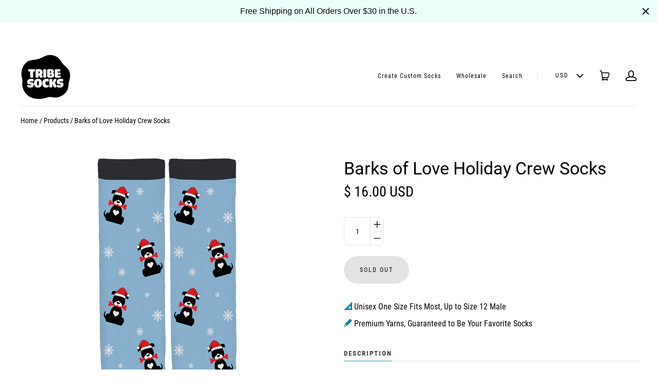

--- FILE ---
content_type: text/css
request_url: https://tribesocks.com/cdn/shop/t/16/assets/theme.scss.css?v=119406892763118709601717093799
body_size: 30908
content:
/** Shopify CDN: Minification failed

Line 789:2 Expected identifier but found "*"
Line 790:2 Expected identifier but found "*"
Line 935:2 Expected identifier but found "*"
Line 942:2 Expected identifier but found "*"
Line 953:2 Expected identifier but found "*"
Line 962:2 Expected identifier but found "*"
Line 963:2 Expected identifier but found "*"
Line 4373:45 Unexpected ","

**/
@font-face {
  font-family: "Roboto Condensed";
  font-weight: 400;
  font-style: normal;
  src: url("//tribesocks.com/cdn/fonts/roboto_condensed/robotocondensed_n4.901867ac1fae62a138ed9ec7898623d714425105.woff2?h1=YmFrZHJvcC5jb20&h2=YmFrZHJvcHNvY2tzLmNvbQ&h3=dHJpYmVzb2Nrcy5jb20&h4=YmFrZHJvcC5hY2NvdW50Lm15c2hvcGlmeS5jb20&hmac=1cfe2adfd10dbddb4eff2704be846de6d76bfca3cba85f5028469dabbd135982") format("woff2"), url("//tribesocks.com/cdn/fonts/roboto_condensed/robotocondensed_n4.c3228efde738d250ea3586f81d19645b192589ab.woff?h1=YmFrZHJvcC5jb20&h2=YmFrZHJvcHNvY2tzLmNvbQ&h3=dHJpYmVzb2Nrcy5jb20&h4=YmFrZHJvcC5hY2NvdW50Lm15c2hvcGlmeS5jb20&hmac=f60dddeff1f1b742367a53dd1ee1f5698fdc6a508bacf9ea2238c1eb17bae70e") format("woff"); }

@font-face {
  font-family: "Roboto Condensed";
  font-weight: 400;
  font-style: italic;
  src: url("//tribesocks.com/cdn/fonts/roboto_condensed/robotocondensed_i4.13fc127c668f1ef2c693593d70d747d31984e2fb.woff2?h1=YmFrZHJvcC5jb20&h2=YmFrZHJvcHNvY2tzLmNvbQ&h3=dHJpYmVzb2Nrcy5jb20&h4=YmFrZHJvcC5hY2NvdW50Lm15c2hvcGlmeS5jb20&hmac=213c90aa5882a721a467a4f9cceea0dc17c92856c3e87a85e7da331f9b113655") format("woff2"), url("//tribesocks.com/cdn/fonts/roboto_condensed/robotocondensed_i4.c9f77c83bde6a8505d7622ece139952798a4f56a.woff?h1=YmFrZHJvcC5jb20&h2=YmFrZHJvcHNvY2tzLmNvbQ&h3=dHJpYmVzb2Nrcy5jb20&h4=YmFrZHJvcC5hY2NvdW50Lm15c2hvcGlmeS5jb20&hmac=0b286474defaccb654df870b5019e2e5c5c683dd27be1ab7923b76599c28af5a") format("woff"); }

@font-face {
  font-family: "Roboto Condensed";
  font-weight: 300;
  font-style: normal;
  src: url("//tribesocks.com/cdn/fonts/roboto_condensed/robotocondensed_n3.7049cf84012530749be64a63a82ddaf112579a6f.woff2?h1=YmFrZHJvcC5jb20&h2=YmFrZHJvcHNvY2tzLmNvbQ&h3=dHJpYmVzb2Nrcy5jb20&h4=YmFrZHJvcC5hY2NvdW50Lm15c2hvcGlmeS5jb20&hmac=da34ef7ed976ec2ffbe721bbb8b175f76bacda1560f3131e6ef783846837e034") format("woff2"), url("//tribesocks.com/cdn/fonts/roboto_condensed/robotocondensed_n3.899c2c757c58275e2521646cd56acce26a835dc0.woff?h1=YmFrZHJvcC5jb20&h2=YmFrZHJvcHNvY2tzLmNvbQ&h3=dHJpYmVzb2Nrcy5jb20&h4=YmFrZHJvcC5hY2NvdW50Lm15c2hvcGlmeS5jb20&hmac=8b497c861aeb5f8a8c6fdc1f9c7fdc5b0d44bbb225d4365e085d38776f4b34e6") format("woff"); }

@font-face {
  font-family: "Roboto Condensed";
  font-weight: 300;
  font-style: italic;
  src: url("//tribesocks.com/cdn/fonts/roboto_condensed/robotocondensed_i3.dd076257006bd5cab1dfd1fcc409a502751c2681.woff2?h1=YmFrZHJvcC5jb20&h2=YmFrZHJvcHNvY2tzLmNvbQ&h3=dHJpYmVzb2Nrcy5jb20&h4=YmFrZHJvcC5hY2NvdW50Lm15c2hvcGlmeS5jb20&hmac=4c93d9dbb55c7e35f07e81160c883c1d86edea977d202ea383eecc99d765f2d8") format("woff2"), url("//tribesocks.com/cdn/fonts/roboto_condensed/robotocondensed_i3.fc32505541d085dc2458c20d85990ecee46cdaca.woff?h1=YmFrZHJvcC5jb20&h2=YmFrZHJvcHNvY2tzLmNvbQ&h3=dHJpYmVzb2Nrcy5jb20&h4=YmFrZHJvcC5hY2NvdW50Lm15c2hvcGlmeS5jb20&hmac=0c1c2f83e53176dfbae3e8c79ffb7b26b556cea6fe9c2224afabf984b77fbe95") format("woff"); }

@font-face {
  font-family: "Roboto Condensed";
  font-weight: 700;
  font-style: normal;
  src: url("//tribesocks.com/cdn/fonts/roboto_condensed/robotocondensed_n7.a8dcc495520a7cc0e796688956d83e7a5274e247.woff2?h1=YmFrZHJvcC5jb20&h2=YmFrZHJvcHNvY2tzLmNvbQ&h3=dHJpYmVzb2Nrcy5jb20&h4=YmFrZHJvcC5hY2NvdW50Lm15c2hvcGlmeS5jb20&hmac=bfbae8fba87efa5f7bbdf180868766b204c472afc415ca3385e6fa9767224fd7") format("woff2"), url("//tribesocks.com/cdn/fonts/roboto_condensed/robotocondensed_n7.42ef03157aa2a002e25bb3dfa99c3e6719fa428a.woff?h1=YmFrZHJvcC5jb20&h2=YmFrZHJvcHNvY2tzLmNvbQ&h3=dHJpYmVzb2Nrcy5jb20&h4=YmFrZHJvcC5hY2NvdW50Lm15c2hvcGlmeS5jb20&hmac=4fe8cc7728790b4db04d8cc02d0e439f143fad3e198b4b93ea917be694be2e5f") format("woff"); }

@font-face {
  font-family: "Roboto Condensed";
  font-weight: 700;
  font-style: italic;
  src: url("//tribesocks.com/cdn/fonts/roboto_condensed/robotocondensed_i7.7565ef358b998b657e7f441948127f8a7c9be773.woff2?h1=YmFrZHJvcC5jb20&h2=YmFrZHJvcHNvY2tzLmNvbQ&h3=dHJpYmVzb2Nrcy5jb20&h4=YmFrZHJvcC5hY2NvdW50Lm15c2hvcGlmeS5jb20&hmac=caecdd80b1fdb31c01ba5086b99df2c1128788a981cdcc70fb17dfa83d259711") format("woff2"), url("//tribesocks.com/cdn/fonts/roboto_condensed/robotocondensed_i7.06cb4516964ff08b914525b41601e86f4330c9c3.woff?h1=YmFrZHJvcC5jb20&h2=YmFrZHJvcHNvY2tzLmNvbQ&h3=dHJpYmVzb2Nrcy5jb20&h4=YmFrZHJvcC5hY2NvdW50Lm15c2hvcGlmeS5jb20&hmac=0909d54da13c00a89bc51eb3cbb095ea16932f9dd3c1a413c020f0b43a97b931") format("woff"); }

@font-face {
  font-family: Roboto;
  font-weight: 400;
  font-style: normal;
  src: url("//tribesocks.com/cdn/fonts/roboto/roboto_n4.da808834c2315f31dd3910e2ae6b1a895d7f73f5.woff2?h1=YmFrZHJvcC5jb20&h2=YmFrZHJvcHNvY2tzLmNvbQ&h3=dHJpYmVzb2Nrcy5jb20&h4=YmFrZHJvcC5hY2NvdW50Lm15c2hvcGlmeS5jb20&hmac=22fbd85c503bd7f3ddc97fbaa0e03086473c50749c8cabbd9c60708b9b8d42e8") format("woff2"), url("//tribesocks.com/cdn/fonts/roboto/roboto_n4.a512c7b68cd7f12c72e1a5fd58e7f7315c552e93.woff?h1=YmFrZHJvcC5jb20&h2=YmFrZHJvcHNvY2tzLmNvbQ&h3=dHJpYmVzb2Nrcy5jb20&h4=YmFrZHJvcC5hY2NvdW50Lm15c2hvcGlmeS5jb20&hmac=6114e26ae38070ba3c83237dd2c8c121163f3606b0084521404092c680e1a4f2") format("woff"); }

@font-face {
  font-family: Roboto;
  font-weight: 400;
  font-style: italic;
  src: url("//tribesocks.com/cdn/fonts/roboto/roboto_i4.f98951b4b9b6e1096fc799cd05debd098bd422ac.woff2?h1=YmFrZHJvcC5jb20&h2=YmFrZHJvcHNvY2tzLmNvbQ&h3=dHJpYmVzb2Nrcy5jb20&h4=YmFrZHJvcC5hY2NvdW50Lm15c2hvcGlmeS5jb20&hmac=f6834f7b4308d639e8b9d7e20297686cb7883597301d1e6935311ab6ae917ddd") format("woff2"), url("//tribesocks.com/cdn/fonts/roboto/roboto_i4.688a26691d45bc4053b6ae24a196cabdeedbc25c.woff?h1=YmFrZHJvcC5jb20&h2=YmFrZHJvcHNvY2tzLmNvbQ&h3=dHJpYmVzb2Nrcy5jb20&h4=YmFrZHJvcC5hY2NvdW50Lm15c2hvcGlmeS5jb20&hmac=69dccd941983904fd598117000ce1b3fee8cc8f185fddd1866c3d2bd1da2ed87") format("woff"); }

@font-face {
  font-family: Roboto;
  font-weight: 700;
  font-style: normal;
  src: url("//tribesocks.com/cdn/fonts/roboto/roboto_n7.51ede27d5b58491d9cf07ad184108da52fef80b4.woff2?h1=YmFrZHJvcC5jb20&h2=YmFrZHJvcHNvY2tzLmNvbQ&h3=dHJpYmVzb2Nrcy5jb20&h4=YmFrZHJvcC5hY2NvdW50Lm15c2hvcGlmeS5jb20&hmac=3635ce5080f033f07dac5425cc4d1433889816d87f191c721658483b7027aa47") format("woff2"), url("//tribesocks.com/cdn/fonts/roboto/roboto_n7.1babbb6a27f91b14216bafa40bf222e08f6999f4.woff?h1=YmFrZHJvcC5jb20&h2=YmFrZHJvcHNvY2tzLmNvbQ&h3=dHJpYmVzb2Nrcy5jb20&h4=YmFrZHJvcC5hY2NvdW50Lm15c2hvcGlmeS5jb20&hmac=723d53f2969cb6adf72b01dec82189e60d0696fc54b8646fb2943e52c512f9ba") format("woff"); }

@font-face {
  font-family: Roboto;
  font-weight: 700;
  font-style: italic;
  src: url("//tribesocks.com/cdn/fonts/roboto/roboto_i7.9c922c35bb84952cfb17e8c1d42e440e75aa8ccf.woff2?h1=YmFrZHJvcC5jb20&h2=YmFrZHJvcHNvY2tzLmNvbQ&h3=dHJpYmVzb2Nrcy5jb20&h4=YmFrZHJvcC5hY2NvdW50Lm15c2hvcGlmeS5jb20&hmac=473965a89f6023bd50e6b18624d1bf429e3cd35378d972158ab484fb36d06c60") format("woff2"), url("//tribesocks.com/cdn/fonts/roboto/roboto_i7.c50b5683f5731edb8040ff2110a54947108434de.woff?h1=YmFrZHJvcC5jb20&h2=YmFrZHJvcHNvY2tzLmNvbQ&h3=dHJpYmVzb2Nrcy5jb20&h4=YmFrZHJvcC5hY2NvdW50Lm15c2hvcGlmeS5jb20&hmac=d0243697d4b3ebc1661807309873fb9e6feddba1eac49b261026c8f6b18f56d6") format("woff"); }

@font-face {
  font-family: "Roboto Condensed";
  font-weight: 400;
  font-style: normal;
  src: url("//tribesocks.com/cdn/fonts/roboto_condensed/robotocondensed_n4.901867ac1fae62a138ed9ec7898623d714425105.woff2?h1=YmFrZHJvcC5jb20&h2=YmFrZHJvcHNvY2tzLmNvbQ&h3=dHJpYmVzb2Nrcy5jb20&h4=YmFrZHJvcC5hY2NvdW50Lm15c2hvcGlmeS5jb20&hmac=1cfe2adfd10dbddb4eff2704be846de6d76bfca3cba85f5028469dabbd135982") format("woff2"), url("//tribesocks.com/cdn/fonts/roboto_condensed/robotocondensed_n4.c3228efde738d250ea3586f81d19645b192589ab.woff?h1=YmFrZHJvcC5jb20&h2=YmFrZHJvcHNvY2tzLmNvbQ&h3=dHJpYmVzb2Nrcy5jb20&h4=YmFrZHJvcC5hY2NvdW50Lm15c2hvcGlmeS5jb20&hmac=f60dddeff1f1b742367a53dd1ee1f5698fdc6a508bacf9ea2238c1eb17bae70e") format("woff"); }

@font-face {
  font-family: "Roboto Condensed";
  font-weight: 400;
  font-style: italic;
  src: url("//tribesocks.com/cdn/fonts/roboto_condensed/robotocondensed_i4.13fc127c668f1ef2c693593d70d747d31984e2fb.woff2?h1=YmFrZHJvcC5jb20&h2=YmFrZHJvcHNvY2tzLmNvbQ&h3=dHJpYmVzb2Nrcy5jb20&h4=YmFrZHJvcC5hY2NvdW50Lm15c2hvcGlmeS5jb20&hmac=213c90aa5882a721a467a4f9cceea0dc17c92856c3e87a85e7da331f9b113655") format("woff2"), url("//tribesocks.com/cdn/fonts/roboto_condensed/robotocondensed_i4.c9f77c83bde6a8505d7622ece139952798a4f56a.woff?h1=YmFrZHJvcC5jb20&h2=YmFrZHJvcHNvY2tzLmNvbQ&h3=dHJpYmVzb2Nrcy5jb20&h4=YmFrZHJvcC5hY2NvdW50Lm15c2hvcGlmeS5jb20&hmac=0b286474defaccb654df870b5019e2e5c5c683dd27be1ab7923b76599c28af5a") format("woff"); }

@font-face {
  font-family: "Roboto Condensed";
  font-weight: 700;
  font-style: normal;
  src: url("//tribesocks.com/cdn/fonts/roboto_condensed/robotocondensed_n7.a8dcc495520a7cc0e796688956d83e7a5274e247.woff2?h1=YmFrZHJvcC5jb20&h2=YmFrZHJvcHNvY2tzLmNvbQ&h3=dHJpYmVzb2Nrcy5jb20&h4=YmFrZHJvcC5hY2NvdW50Lm15c2hvcGlmeS5jb20&hmac=bfbae8fba87efa5f7bbdf180868766b204c472afc415ca3385e6fa9767224fd7") format("woff2"), url("//tribesocks.com/cdn/fonts/roboto_condensed/robotocondensed_n7.42ef03157aa2a002e25bb3dfa99c3e6719fa428a.woff?h1=YmFrZHJvcC5jb20&h2=YmFrZHJvcHNvY2tzLmNvbQ&h3=dHJpYmVzb2Nrcy5jb20&h4=YmFrZHJvcC5hY2NvdW50Lm15c2hvcGlmeS5jb20&hmac=4fe8cc7728790b4db04d8cc02d0e439f143fad3e198b4b93ea917be694be2e5f") format("woff"); }

@font-face {
  font-family: "Roboto Condensed";
  font-weight: 700;
  font-style: italic;
  src: url("//tribesocks.com/cdn/fonts/roboto_condensed/robotocondensed_i7.7565ef358b998b657e7f441948127f8a7c9be773.woff2?h1=YmFrZHJvcC5jb20&h2=YmFrZHJvcHNvY2tzLmNvbQ&h3=dHJpYmVzb2Nrcy5jb20&h4=YmFrZHJvcC5hY2NvdW50Lm15c2hvcGlmeS5jb20&hmac=caecdd80b1fdb31c01ba5086b99df2c1128788a981cdcc70fb17dfa83d259711") format("woff2"), url("//tribesocks.com/cdn/fonts/roboto_condensed/robotocondensed_i7.06cb4516964ff08b914525b41601e86f4330c9c3.woff?h1=YmFrZHJvcC5jb20&h2=YmFrZHJvcHNvY2tzLmNvbQ&h3=dHJpYmVzb2Nrcy5jb20&h4=YmFrZHJvcC5hY2NvdW50Lm15c2hvcGlmeS5jb20&hmac=0909d54da13c00a89bc51eb3cbb095ea16932f9dd3c1a413c020f0b43a97b931") format("woff"); }

.clearfix::before, .cart-totals::before, .template-password .password-subscribe-form::before,
.template-password .password-form-wrapper::before, .main-header::before, .clearfix::after, .cart-totals::after, .template-password .password-subscribe-form::after,
.template-password .password-form-wrapper::after, .main-header::after {
  display: table;
  content: " "; }
.clearfix::after, .cart-totals::after, .template-password .password-subscribe-form::after,
.template-password .password-form-wrapper::after, .main-header::after {
  clear: both; }

.product-slideshow-pagination-item, .product-slideshow-navigation, .shopify-payment-button .shopify-payment-button__more-options {
  font-family: "Roboto Condensed", sans-serif;
  font-style: normal;
  font-weight: 400;
  display: inline-block;
  padding: 0;
  vertical-align: middle;
  cursor: pointer;
  background: transparent;
  border: 0;
  -webkit-appearance: normal;
  -moz-appearance: normal;
  appearance: normal; }

.list-image, .article-intro-image, .full-width .slide-image {
  display: block;
  overflow: hidden; }

.list-item-aspected .list-image, .collection-alternating-image, .full-height .slide-image {
  position: absolute;
  top: 0;
  left: 0;
  display: block;
  width: 1px;
  height: 1px;
  overflow: hidden; }
  .list-item-aspected .list-image, .collection-alternating-image, .full-height .slide-image, .list-item-aspected [data-rimg="loaded"].list-image, [data-rimg="loaded"].collection-alternating-image, .full-height [data-rimg="loaded"].slide-image {
    opacity: 0; }

[data-rimg="noscript"].list-image, [data-rimg="noscript"].article-intro-image, .full-width [data-rimg="noscript"].slide-image, [data-rimg="noscript"].collection-alternating-image, .full-height [data-rimg="noscript"].slide-image {
  position: relative;
  width: 100%;
  height: 100%;
  opacity: 1;
  -o-object-fit: cover;
  object-fit: cover; }

.show-sm {
  display: none; }
  @media screen and (max-width: 1020px) {
    .show-sm {
      display: inline-block; } }

* {
  -webkit-box-sizing: border-box;
  -khtml-box-sizing: border-box;
  -moz-box-sizing: border-box;
  -ms-box-sizing: border-box;
  -o-box-sizing: border-box;
  box-sizing: border-box; }

html {
  height: 100%; }

body {
  background: white; }
  body.showing-drawer {
    height: 100%;
    overflow: hidden; }

.main-content {
  position: relative;
  z-index: 1; }

.pxs-rich-text, .pxs-video-header,
.module {
  max-width: 1215px;
  padding: 90px 30px;
  margin: 0 auto;
  text-align: center; }
  @media screen and (max-width: 720px) {
    .pxs-rich-text, .pxs-video-header,
    .module {
      padding-top: 60px;
      padding-bottom: 60px; } }
  .page.pxs-rich-text, .page.pxs-video-header,
  .module.page {
    padding-top: 60px; }
    @media screen and (max-width: 720px) {
      .page.pxs-rich-text, .page.pxs-video-header,
      .module.page {
        padding-top: 30px; }
        .page.no-content.pxs-rich-text, .page.no-content.pxs-video-header,
        .module.page.no-content {
          padding-bottom: 30px; } }
  .left-right.pxs-rich-text, .left-right.pxs-video-header,
  .module.left-right {
    max-width: 100%;
    padding: 90px 0; }
    .left-right.collection.pxs-rich-text, .left-right.collection.pxs-video-header,
    .module.left-right.collection {
      padding-bottom: 0; }
  .full-width.pxs-rich-text, .full-width.pxs-video-header,
  .module.full-width {
    max-width: 100%;
    padding: 0; }

.border.pxs-rich-text-section,
.module-wrapper.border, .pxs-rich-text-section, .pxs-map-section {
  border-bottom: 1px solid #e3e3e3; }

.pxs-rich-text-section,
.module-wrapper {
  position: relative;
  display: block; }
  .border.style-color.pxs-rich-text-section, .border.style-gradient.pxs-rich-text-section,
  .module-wrapper.border.style-color,
  .module-wrapper.border.style-gradient {
    border-bottom: 1px solid white; }

.module-header {
  position: relative;
  z-index: 1;
  padding-right: 30px;
  padding-bottom: 90px;
  padding-left: 30px; }
  @media screen and (max-width: 720px) {
    .module-header {
      padding-bottom: 60px; } }
  .module-header:only-child {
    padding-bottom: 0; }

.module-body {
  position: relative;
  z-index: 1; }
  @media screen and (max-width: 720px) {
    .module-body.has-header {
      padding: 30px 0 0; } }

.style-color .list-title, .style-gradient .list-title, .style-image .list-title, .style-color
.list-meta, .style-gradient
.list-meta, .style-image
.list-meta, .style-color
.list-text, .style-gradient
.list-text, .style-image
.list-text, .style-color
.list-link, .style-gradient
.list-link, .style-image
.list-link, .style-color
.module-title, .style-gradient
.module-title, .style-image
.module-title, .style-color
.module-subtitle, .style-gradient
.module-subtitle, .style-image
.module-subtitle, .style-color
.module-content, .style-gradient
.module-content, .style-image
.module-content {
  color: white; }
  .style-color .list-title a, .style-gradient .list-title a, .style-image .list-title a, .style-color
  .list-meta a, .style-gradient
  .list-meta a, .style-image
  .list-meta a, .style-color
  .list-text a, .style-gradient
  .list-text a, .style-image
  .list-text a, .style-color
  .list-link a, .style-gradient
  .list-link a, .style-image
  .list-link a, .style-color
  .module-title a, .style-gradient
  .module-title a, .style-image
  .module-title a, .style-color
  .module-subtitle a, .style-gradient
  .module-subtitle a, .style-image
  .module-subtitle a, .style-color
  .module-content a, .style-gradient
  .module-content a, .style-image
  .module-content a {
    color: currentColor;
    border-bottom: 1px solid currentColor; }
    .style-color .list-title a:hover, .style-gradient .list-title a:hover, .style-image .list-title a:hover, .style-color
    .list-meta a:hover, .style-gradient
    .list-meta a:hover, .style-image
    .list-meta a:hover, .style-color
    .list-text a:hover, .style-gradient
    .list-text a:hover, .style-image
    .list-text a:hover, .style-color
    .list-link a:hover, .style-gradient
    .list-link a:hover, .style-image
    .list-link a:hover, .style-color
    .module-title a:hover, .style-gradient
    .module-title a:hover, .style-image
    .module-title a:hover, .style-color
    .module-subtitle a:hover, .style-gradient
    .module-subtitle a:hover, .style-image
    .module-subtitle a:hover, .style-color
    .module-content a:hover, .style-gradient
    .module-content a:hover, .style-image
    .module-content a:hover {
      border-bottom-color: transparent; }
.light-overlay .list-title, .light-overlay
.list-meta, .light-overlay
.list-text, .light-overlay
.list-link, .light-overlay
.module-title, .light-overlay
.module-subtitle, .light-overlay
.module-content {
  color: black; }

.module-title, .pxs-video-heading, .video-overlay-heading {
  font-family: Roboto, sans-serif;
  font-style: normal;
  font-weight: 400;
  font-size: 36px;
  line-height: 46px;
  color: black; }
  @media screen and (max-width: 720px) {
    .module-title, .pxs-video-heading, .video-overlay-heading {
      font-size: 26px;
      line-height: 36px; } }

.module-title {
  display: block;
  padding: 0;
  margin: 0;
  color: black; }

.module-subtitle {
  font-family: "Roboto Condensed", sans-serif;
  font-style: normal;
  font-weight: 400;
  display: block;
  max-width: 900px;
  padding: 15px 0 0;
  margin: 0 auto;
  color: black;
  font-size: 18px;
  line-height: 28px; }
  .module-subtitle:first-child {
    padding-top: 0; }
  @media screen and (max-width: 720px) {
    .module-subtitle {
      font-size: 16px;
      line-height: 26px; } }

.module-content {
  display: block;
  font-size: 16px;
  line-height: 26px;
  color: black; }

.module-cta {
  display: block;
  padding: 30px 0 0; }

.module-cta-subline {
  display: block;
  font-size: 16px;
  line-height: 26px;
  padding: 15px 0 0; }

.module-footer {
  position: relative;
  padding: 30px 0 0;
  z-index: 1; }

.list {
  position: relative;
  display: block;
  text-align: center;
  font-size: 0;
  padding-right: 15px;
  padding-left: 15px; }

.list-item {
  position: relative;
  display: inline-block;
  vertical-align: top;
  text-align: center;
  padding: 0 15px;
  margin-bottom: 30px; }
  .column-1 .list-item {
    width: 100%;
    max-width: 600px;
    margin: 0 auto; }
  .column-2 .list-item {
    width: 50%; }
    @media (max-width: 480px) {
      .column-2 .list-item {
        width: 100%; } }
  .column-3 .list-item {
    width: 33.33%; }
    @media screen and (max-width: 720px) {
      .column-3 .list-item {
        width: 50%; } }
    @media (max-width: 480px) {
      .column-3 .list-item {
        width: 100%; } }
  .column-4 .list-item {
    width: 25%; }
    @media screen and (max-width: 1020px) {
      .column-4 .list-item {
        width: 50%; } }
    @media screen and (max-width: 480px) {
      .column-4 .list-item {
        width: 100%; } }

.list-item-random {
  display: block;
  width: 100%; }
  @media screen and (min-width: 721px) {
    .list-item-random {
      float: left;
      width: 50%; } }
  @media screen and (min-width: 1021px) {
    .list-item-random:nth-child(1) .list-cover {
      padding-bottom: calc(100% + 15px); }
    .list-item-random:nth-child(2) .list-cover {
      padding-bottom: 50%; }
    .list-item-random:nth-child(3n), .list-item-random:nth-child(4n) {
      width: 25%; } }
  .list-row:nth-child(2n) .list-item-random.list-item {
    float: left; }
    @media screen and (min-width: 1021px) {
      .list-row:nth-child(2n) .list-item-random.list-item:nth-child(1) .list-cover {
        padding-bottom: 50%; }
      .list-row:nth-child(2n) .list-item-random.list-item:nth-child(2) {
        float: right; }
        .list-row:nth-child(2n) .list-item-random.list-item:nth-child(2) .list-cover {
          padding-bottom: calc(100% + 15px); }
      .list-row:nth-child(2n) .list-item-random.list-item:nth-child(3), .list-row:nth-child(2n) .list-item-random.list-item:nth-child(4) {
        width: 25%; } }

@media screen and (max-width: 1020px) {
  .list-item-inline {
    padding: 30px 15px; } }

.list-row {
  float: left;
  width: 100%; }
  .list-row:nth-child(2n) .list-item {
    float: right; }
    @media screen and (max-width: 720px) {
      .list-row:nth-child(2n) .list-item {
        float: none; } }
  @media screen and (max-width: 720px) {
    .list-row {
      float: none;
      display: block; } }

.list-container {
  position: relative;
  display: block;
  max-width: 100%;
  color: inherit;
  text-align: center; }

.list-image-wrapper {
  position: relative;
  display: block;
  max-width: 100%;
  overflow: hidden;
  text-align: center; }

.list-overlay {
  -webkit-transition: all 0.2s cubic-bezier(0.25, 0.46, 0.45, 0.94);
  -ms-transition: all 0.2s cubic-bezier(0.25, 0.46, 0.45, 0.94);
  -o-transition: all 0.2s cubic-bezier(0.25, 0.46, 0.45, 0.94);
  transition: all 0.2s cubic-bezier(0.25, 0.46, 0.45, 0.94);
  position: absolute;
  top: 0;
  left: 0;
  width: 100%;
  height: 100%;
  background-color: #0381a2;
  opacity: 0; }
  .list-container:focus .list-overlay, .list-container:hover .list-overlay {
    opacity: 0.85; }
  .style-gradient .list-overlay, .style-color .list-overlay {
    background-color: white; }

.list-icon {
  -webkit-border-radius: 100%;
  -khtml-border-radius: 100%;
  -moz-border-radius: 100%;
  -ms-border-radius: 100%;
  -o-border-radius: 100%;
  border-radius: 100%;
  -webkit-transition: all 0.2s cubic-bezier(0.25, 0.46, 0.45, 0.94);
  -ms-transition: all 0.2s cubic-bezier(0.25, 0.46, 0.45, 0.94);
  -o-transition: all 0.2s cubic-bezier(0.25, 0.46, 0.45, 0.94);
  transition: all 0.2s cubic-bezier(0.25, 0.46, 0.45, 0.94);
  position: absolute;
  top: 50%;
  left: 50%;
  width: 60px;
  height: 60px;
  margin-top: -20px;
  margin-left: -30px;
  font-size: 24px;
  line-height: 60px;
  color: #0381a2;
  background-color: white;
  opacity: 0; }
  .list-container:focus .list-icon, .list-container:hover .list-icon {
    margin-top: -30px;
    opacity: 1; }
  .style-color .list-icon {
    color: white;
    background-color: #0381a2; }
  .style-gradient .list-icon {
    background-image: -webkit-gradient(linear, left top, right top, color-stop(0%, #0381a2), color-stop(100%, #554d99));
    background-image: linear-gradient(to right, #0381a2 0%, #554d99 100%);
    background-repeat: repeat-x;
    filter: progid:DXImageTransform.Microsoft.gradient(startColorstr='#FF0381A2', endColorstr='#FF554D99', GradientType=1);
    color: white; }

.list-cover {
  position: relative; }
  .list-item-aspected .list-cover {
    overflow: hidden;
    display: block;
    width: 100%;
    height: 0;
    padding-bottom: 100%;
    background-position: 50% 50%;
    background-repeat: no-repeat;
    background-size: cover; }

.list-cover-placeholder {
  background-color: #f1f1f1; }

.list-image {
  height: auto; }

.list-text-wrapper {
  position: absolute;
  top: 50%;
  left: 0;
  display: block;
  width: 100%;
  padding: 30px;
  text-align: center;
  background: rgba(255, 255, 255, 0.9);
  opacity: 0;
  -webkit-transform: translateY(-50%);
  -ms-transform: translateY(-50%);
  transform: translateY(-50%);
  -webkit-transition: all 0.2s cubic-bezier(0.25, 0.46, 0.45, 0.94);
  transition: all 0.2s cubic-bezier(0.25, 0.46, 0.45, 0.94); }
  @media screen and (max-width: 1020px) {
    .list-text-wrapper {
      -webkit-transform: translateY(0);
      -ms-transform: translateY(0);
      transform: translateY(0);
      top: auto;
      bottom: 0;
      padding: 15px;
      opacity: 1;
      -webkit-transform: translateY(0);
      -ms-transform: translateY(0);
      transform: translateY(0); } }
  @media screen and (max-width: 1020px) and (min-width: 769px) {
    .list-text-wrapper {
      padding: 15px; } }
  .list-item-inline .list-text-wrapper, .list-text-wrapper-below .list-text-wrapper {
    position: relative;
    top: auto;
    bottom: 0;
    padding: 15px;
    opacity: 1;
    -webkit-transform: translateY(0);
    -ms-transform: translateY(0);
    transform: translateY(0); }
  .list-item-inline .list-text-wrapper {
    padding: 15px 30px;
    background-color: transparent; }
  .column-3 .list-text-wrapper, .column-4 .list-text-wrapper {
    padding: 30px 15px; }
    @media screen and (max-width: 1020px) {
      .column-3 .list-text-wrapper, .column-4 .list-text-wrapper {
        padding: 50px 15px; } }
  .list-container:focus .list-text-wrapper, .list-container:hover .list-text-wrapper {
    opacity: 1; }

.list-title {
  font-family: Roboto, sans-serif;
  font-style: normal;
  font-weight: 400;
  display: block;
  font-size: 22px;
  line-height: 1.5;
  color: black; }
  @media screen and (max-width: 1020px) {
    .list-title {
      font-size: 16px; } }

.list-meta {
  display: block;
  margin-top: 5px;
  font-size: 16px;
  line-height: 1.5;
  color: black;
  text-transform: uppercase; }
  .list-meta .home-products, .home-collections .list-meta, .collection-list .list-meta {
    font-weight: 700;
    font-style: normal;
    color: #554d99; }
  @media screen and (max-width: 1020px) and (min-width: 721px) {
    .list-meta {
      font-size: 14px; } }
  @media screen and (max-width: 720px) {
    .list-meta {
      font-size: 12px; } }

.list-text {
  display: block;
  margin-top: 15px;
  font-size: 16px;
  line-height: 26px;
  color: black; }
  .list-text:first-child {
    margin-top: 0; }

.list-cta {
  white-space: nowrap;
  overflow: hidden;
  text-overflow: ellipsis;
  position: relative;
  display: block;
  margin-top: 15px; }
  .list-cta:first-child {
    margin-top: 0; }

.list-link {
  position: relative;
  display: inline-block;
  font-size: 14px;
  line-height: 24px;
  color: #0381a2;
  text-transform: uppercase;
  vertical-align: top; }
  .list-link:focus, .list-link:hover {
    color: #0381a2; }
    .style-color .list-link:focus, .style-gradient .list-link:focus, .style-image .list-link:focus, .style-color .list-link:hover, .style-gradient .list-link:hover, .style-image .list-link:hover {
      color: white; }
  .list-link:after {
    -webkit-transition: all 0.2s cubic-bezier(0.25, 0.46, 0.45, 0.94);
    -ms-transition: all 0.2s cubic-bezier(0.25, 0.46, 0.45, 0.94);
    -o-transition: all 0.2s cubic-bezier(0.25, 0.46, 0.45, 0.94);
    transition: all 0.2s cubic-bezier(0.25, 0.46, 0.45, 0.94);
    position: absolute;
    bottom: 0;
    left: 0;
    width: 100%;
    height: 1px;
    background: #0381a2;
    content: ""; }
    .style-color .list-link:after, .style-gradient .list-link:after, .style-image .list-link:after {
      background: white; }

.list-button {
  max-width: 100%; }

.side {
  width: 100%;
  max-width: 100%;
  margin: 0;
  padding: 0; }

.side-body {
  border-top: 1px solid #e3e3e3;
  border-bottom: 1px solid #e3e3e3; }

.side-wrapper {
  font-size: 0;
  width: 100%; }

.side-section {
  display: inline-block;
  width: 50%;
  vertical-align: middle;
  text-align: center; }
  @media screen and (max-width: 1020px) {
    .side-section {
      width: 100%;
      display: block; } }
  .one-child .side-section {
    width: 100%; }
    @media screen and (max-width: 720px) {
      .one-child .side-section {
        max-width: 100%; } }

.side-text-wrapper {
  position: relative;
  display: inline-block;
  width: 100%;
  max-width: 600px;
  padding: 90px 60px;
  text-align: left; }
  @media screen and (max-width: 1200px) {
    .side-text-wrapper {
      padding: 30px 30px; } }
  @media screen and (max-width: 1020px) {
    .side-text-wrapper {
      max-width: 700px;
      padding: 90px 30px;
      text-align: center; } }
  @media screen and (max-width: 720px) {
    .side-text-wrapper {
      max-width: 100%;
      padding: 30px 15px; } }
  .one-child .side-text-wrapper {
    max-width: 700px;
    padding: 90px 0; }
    @media screen and (max-width: 720px) {
      .one-child .side-text-wrapper {
        max-width: 100%;
        padding: 30px 15px; } }

.side-media-wrapper {
  display: block; }

.side-title {
  font-size: 22px;
  line-height: 32px; }
  @media screen and (max-width: 720px) {
    .side-title {
      font-size: 18px;
      line-height: 28px; } }
  .one-child .side-title {
    text-align: center; }

.side-meta {
  font-size: 20px;
  line-height: 30px;
  text-transform: uppercase; }

.side-text {
  font-size: 16px;
  line-height: 26px;
  padding-top: 30px; }

.side-cta {
  padding-top: 30px; }
  @media screen and (max-width: 1020px) {
    .side-cta {
      padding-top: 30px; } }

.side-media-wrapper {
  text-align: center; }

.side-image {
  display: inline-block;
  vertical-align: top;
  max-width: 100%; }
  .crop .side-image {
    display: none; }
    @media screen and (max-width: 1020px) {
      .crop .side-image {
        display: block; } }

.side-cover {
  -webkit-background-size: cover;
  -khtml-background-size: cover;
  -moz-background-size: cover;
  -ms-background-size: cover;
  -o-background-size: cover;
  background-size: cover;
  position: absolute;
  top: 0;
  display: none;
  width: 50%;
  height: 100%;
  background-position: center;
  background-repeat: no-repeat; }
  .left .side-cover {
    left: 0; }
  .right .side-cover {
    right: 0; }
  .crop .side-cover {
    display: block; }
    @media screen and (max-width: 1020px) {
      .crop .side-cover {
        display: none; } }

/*! normalize.css v1.1.0 | MIT License | git.io/normalize */
/*! normalize.css v1.1.0 | HTML5 Display Definitions | MIT License | git.io/normalize */
article, aside, details, figcaption, figure, footer, header, hgroup, main, nav, section, summary {
  display: block; }

audio, canvas, video {
  display: inline-block;
  *display: inline;
  *zoom: 1; }

audio:not([controls]) {
  display: none;
  height: 0; }

[hidden] {
  display: none; }

/*! normalize.css v1.1.0 | Base | MIT License | git.io/normalize */
html {
  font-size: 100%;
  font-family: sans-serif;
  -webkit-text-size-adjust: 100%;
  -ms-text-size-adjust: 100%; }

html, button, input, select, textarea {
  font-family: sans-serif; }

body {
  margin: 0; }

/*! normalize.css v1.1.0 | Links | MIT License | git.io/normalize */
a:active, a:hover {
  outline: 0; }

/*! normalize.css v1.1.0 | Typography | MIT License | git.io/normalize */
h1 {
  font-size: 2em;
  margin: 0.67em 0; }

h2 {
  font-size: 1.5em;
  margin: 0.83em 0; }

h3 {
  font-size: 1.17em;
  margin: 1em 0; }

h4 {
  font-size: 1em;
  margin: 1.33em 0; }

h5 {
  font-size: 0.83em;
  margin: 1.67em 0; }

h6 {
  font-size: 0.67em;
  margin: 2.33em 0; }

abbr[title] {
  border-bottom: 1px dotted; }

blockquote {
  margin: 1em 40px; }

dfn {
  font-style: italic; }

hr {
  -webkit-box-sizing: content-box;
  box-sizing: content-box;
  height: 0; }

mark {
  background: #ff0;
  color: #000; }

p, pre {
  margin: 1em 0; }

code, kbd, pre, samp {
  font-family: monospace, serif;
  _font-family: 'courier new', monospace;
  font-size: 1em; }

pre {
  white-space: pre;
  white-space: pre-wrap;
  word-wrap: break-word; }

q {
  quotes: "\201C" "\201D" "\2018" "\2019"; }

q {
  quotes: none; }

q:before, q:after {
  content: '';
  content: none; }

small {
  font-size: 80%; }

sub, sup {
  font-size: 75%;
  line-height: 0;
  position: relative;
  vertical-align: baseline; }

sup {
  top: -0.5em; }

sub {
  bottom: -0.25em; }

dl, menu, ol, ul {
  margin: 1em 0; }

dd {
  margin: 0 0 0 40px; }

menu, ol, ul {
  padding: 0 0 0 40px; }

nav ul, nav ol {
  list-style: none;
  list-style-image: none; }

/*! normalize.css v1.1.0 | Embedded Content | MIT License | git.io/normalize */
img {
  border: 0;
  -ms-interpolation-mode: bicubic; }

svg:not(:root) {
  overflow: hidden; }

/*! normalize.css v1.1.0 | Figures | MIT License | git.io/normalize */
figure {
  margin: 0; }

/*! normalize.css v1.1.0 | Forms | MIT License | git.io/normalize */
form {
  margin: 0; }

fieldset {
  border: 1px solid #c0c0c0;
  margin: 0 2px;
  padding: 0.35em 0.625em 0.75em; }

legend {
  border: 0;
  padding: 0;
  white-space: normal;
  *margin-left: -7px; }

button, input, select, textarea {
  font-family: inherit;
  font-size: 100%;
  margin: 0;
  vertical-align: baseline;
  *vertical-align: middle; }

button, input {
  line-height: normal; }

button, select {
  text-transform: none; }

button, html input[type="button"], input[type="reset"], input[type="submit"] {
  -webkit-appearance: button;
  cursor: pointer;
  *overflow: visible; }

button[disabled], html input[disabled] {
  cursor: default; }

input[type="checkbox"], input[type="radio"] {
  -webkit-box-sizing: border-box;
  box-sizing: border-box;
  padding: 0;
  *height: 13px;
  *width: 13px; }

input[type="search"] {
  -webkit-appearance: textfield;
  -webkit-box-sizing: content-box;
  box-sizing: content-box; }

input[type="search"]::-webkit-search-cancel-button, input[type="search"]::-webkit-search-decoration {
  -webkit-appearance: none; }

button::-moz-focus-inner, input::-moz-focus-inner {
  border: 0;
  padding: 0; }

textarea {
  overflow: auto;
  vertical-align: top; }

/*! normalize.css v1.1.0 | Tables | MIT License | git.io/normalize */
table {
  border-collapse: collapse;
  border-spacing: 0; }

/* Icons
-------------------------------- */
@font-face {
  font-family: 'social-icons';
  src: url("//tribesocks.com/cdn/shop/t/16/assets/socicon.eot?296");
  src: url("//tribesocks.com/cdn/shop/t/16/assets/socicon.eot?%23iefix&296") format("embedded-opentype"), url("//tribesocks.com/cdn/shop/t/16/assets/socicon.woff?296") format("woff"), url("//tribesocks.com/cdn/shop/t/16/assets/socicon.ttf?296") format("truetype"), url("//tribesocks.com/cdn/shop/t/16/assets/socicon.svg%23socicon?296") format("svg");
  font-weight: normal;
  font-style: normal; }

/**
  Used for:
    - sharing buttons
    - payment icons
    - header icons (non drawer)
    - product information icons
    - Shoppad
 */
@font-face {
  font-family: 'Launch Icons';
  src: url("//tribesocks.com/cdn/shop/t/16/assets/launch-icons.eot?qtb6cv&v=52932610827707193361646752333");
  src: url("//tribesocks.com/cdn/shop/t/16/assets/launch-icons.eot?qtb6cv%23iefix&v=52932610827707193361646752333") format("embedded-opentype"), url("//tribesocks.com/cdn/shop/t/16/assets/launch-icons.ttf?qtb6cv&v=171499718755973611871646752334") format("truetype"), url("//tribesocks.com/cdn/shop/t/16/assets/launch-icons.woff?qtb6cv&v=173076160658908374851646752335") format("woff"), url("//tribesocks.com/cdn/shop/t/16/assets/launch-icons.svg?qtb6cv%23launch-icons&v=102631243181409436201646752334") format("svg");
  font-weight: normal;
  font-style: normal; }

/* General
-------------------------------- */
body {
  font-family: "Roboto Condensed", sans-serif;
  font-style: normal;
  font-weight: 400;
  font-size: 16px;
  line-height: 1.625;
  color: black; }

.icon {
  font-family: "Launch Icons", sans-serif;
  speak: none;
  font-size: 16px;
  font-style: normal;
  font-weight: normal;
  font-variant: normal;
  text-transform: none; }

/* Links */
a {
  color: #0381a2;
  text-decoration: none;
  -webkit-transition: all 0.2s cubic-bezier(0.25, 0.46, 0.45, 0.94);
  transition: all 0.2s cubic-bezier(0.25, 0.46, 0.45, 0.94); }
  a:focus, a:hover {
    color: #0381a2; }
  a.disabled {
    color: black;
    cursor: default; }
    a.disabled:focus, a.disabled:hover {
      color: black;
      cursor: default; }

/* Headers */
h1,
h2,
h3,
h4,
h5,
h6 {
  font-family: Roboto, sans-serif;
  font-style: normal;
  font-weight: 400;
  padding: 0;
  margin: 0;
  font-size: inherit;
  -webkit-font-smoothing: initial; }
  h1 b,
  h1 strong,
  h2 b,
  h2 strong,
  h3 b,
  h3 strong,
  h4 b,
  h4 strong,
  h5 b,
  h5 strong,
  h6 b,
  h6 strong {
    font-weight: 700; }
  h1 em,
  h2 em,
  h3 em,
  h4 em,
  h5 em,
  h6 em {
    font-style: italic; }
  h1 b em,
  h1 strong em,
  h1 em b,
  h1 em strong,
  h2 b em,
  h2 strong em,
  h2 em b,
  h2 em strong,
  h3 b em,
  h3 strong em,
  h3 em b,
  h3 em strong,
  h4 b em,
  h4 strong em,
  h4 em b,
  h4 em strong,
  h5 b em,
  h5 strong em,
  h5 em b,
  h5 em strong,
  h6 b em,
  h6 strong em,
  h6 em b,
  h6 em strong {
    font-style: italic; }

/* Basic text */
img {
  max-width: 100%;
  display: inline-block;
  vertical-align: top; }

ul, ol, dl {
  padding: 0;
  margin: 23px 0; }

ul {
  list-style: outside none; }

ol {
  list-style: outside decimal; }

li {
  margin: 12px 0; }

hr {
  height: 2px;
  background: #e3e3e3;
  border: 0; }

p {
  margin: 0;
  padding: 15px 0; }

th,
b,
strong {
  font-weight: 700; }

em {
  font-style: italic; }

th em,
b em,
strong em,
em b,
em strong {
  font-style: italic; }

/* Tables */
table {
  color: black;
  border: 1px solid #e3e3e3;
  border-top: none;
  font-size: 14px;
  border-collapse: separate;
  margin: 30px 0;
  background: transparent; }
  table.clean {
    border: 0;
    border-radius: 0;
    font-size: 16px; }
  table .column-title {
    display: none; }

th {
  color: black;
  text-align: center;
  background: #e3e3e3; }
  .clean th {
    background: none; }

tr td,
tr th {
  border-top: 1px solid #e3e3e3;
  padding: 20px; }

tr td {
  border-left: 1px solid #e3e3e3; }
  tr td:first-child {
    border-left: none; }

table.mobile-layout {
  border-bottom: none; }
  table.mobile-layout .column-title {
    font-weight: 700;
    width: 114px;
    padding-right: 23px;
    display: inline-block; }
  table.mobile-layout thead {
    display: none; }
  table.mobile-layout tr td {
    width: 100%;
    display: block;
    text-align: left;
    border-top: 1px solid #e3e3e3 !important;
    border-left: none;
    /* < IE 10 fix */
    float: left;
    clear: left; }
  table.mobile-layout tr:nth-child(even) td {
    background: #e3e3e3; }

/* Buttons */
.button,
.submit {
  font-family: "Roboto Condensed", sans-serif;
  font-style: normal;
  font-weight: 400;
  -webkit-border-radius: 27.5px;
  -khtml-border-radius: 27.5px;
  -moz-border-radius: 27.5px;
  -ms-border-radius: 27.5px;
  -o-border-radius: 27.5px;
  border-radius: 27.5px;
  -webkit-box-sizing: border-box;
  -khtml-box-sizing: border-box;
  -moz-box-sizing: border-box;
  -ms-box-sizing: border-box;
  -o-box-sizing: border-box;
  box-sizing: border-box;
  -webkit-transition: all 0.2s cubic-bezier(0.25, 0.46, 0.45, 0.94);
  -ms-transition: all 0.2s cubic-bezier(0.25, 0.46, 0.45, 0.94);
  -o-transition: all 0.2s cubic-bezier(0.25, 0.46, 0.45, 0.94);
  transition: all 0.2s cubic-bezier(0.25, 0.46, 0.45, 0.94);
  -moz-osx-font-smoothing: auto;
  -webkit-font-smoothing: subpixel-antialiased;
  position: relative;
  display: inline-block;
  padding: 15px 30px;
  font-size: 12px;
  line-height: 22px;
  letter-spacing: 2px;
  color: #0381a2;
  text-align: center;
  text-transform: uppercase;
  vertical-align: top;
  cursor: pointer;
  background-color: transparent;
  border: 1px solid #0381a2; }
  @media screen and (max-width: 720px) {
    .button,
    .submit {
      text-align: center; } }
  .button:hover,
  .submit:hover {
    background: #0381a2;
    border-color: #0381a2;
    color: white; }
  .button.secondary,
  .submit.secondary {
    background: transparent;
    border-color: #554d99;
    color: #554d99; }
    .button.secondary:hover,
    .submit.secondary:hover {
      background: #554d99;
      border-color: #554d99;
      color: white; }
    .button.secondary.inverse,
    .submit.secondary.inverse {
      background: #554d99;
      border-color: #554d99;
      color: white; }
      .button.secondary.inverse:hover,
      .submit.secondary.inverse:hover {
        background: transparent;
        border-color: #554d99;
        color: #554d99; }
  .button.inverse,
  .submit.inverse {
    background: #0381a2;
    color: #fff; }
    .button.inverse:hover,
    .submit.inverse:hover {
      background: #037593;
      border-color: #037593; }
  .button.disabled,
  .submit.disabled {
    background: #e3e3e3;
    color: black;
    border-color: #e3e3e3;
    opacity: 1;
    cursor: default; }
    .button.disabled:hover,
    .submit.disabled:hover {
      background: #e3e3e3;
      color: black;
      border-color: #e3e3e3;
      opacity: 1;
      cursor: default; }
  .style-color .button, .style-gradient .button, .overlay-none .button, .overlay-black .button, .overlay-color .button, .overlay-gradient .button, .overlay-primary .button, .style-color
  .submit, .style-gradient
  .submit, .overlay-none
  .submit, .overlay-black
  .submit, .overlay-color
  .submit, .overlay-gradient
  .submit, .overlay-primary
  .submit {
    background: white;
    border-color: white;
    color: #0381a2; }
    .style-color .button:focus, .style-color .button:hover, .style-gradient .button:focus, .style-gradient .button:hover, .overlay-none .button:focus, .overlay-none .button:hover, .overlay-black .button:focus, .overlay-black .button:hover, .overlay-color .button:focus, .overlay-color .button:hover, .overlay-gradient .button:focus, .overlay-gradient .button:hover, .overlay-primary .button:focus, .overlay-primary .button:hover, .style-color
    .submit:focus, .style-color
    .submit:hover, .style-gradient
    .submit:focus, .style-gradient
    .submit:hover, .overlay-none
    .submit:focus, .overlay-none
    .submit:hover, .overlay-black
    .submit:focus, .overlay-black
    .submit:hover, .overlay-color
    .submit:focus, .overlay-color
    .submit:hover, .overlay-gradient
    .submit:focus, .overlay-gradient
    .submit:hover, .overlay-primary
    .submit:focus, .overlay-primary
    .submit:hover {
      background: #0381a2;
      border-color: #0381a2;
      color: white; }
  .overlay-secondary .button, .overlay-secondary
  .submit {
    background: white;
    border-color: white;
    color: #554d99; }
    .overlay-secondary .button:focus, .overlay-secondary .button:hover, .overlay-secondary
    .submit:focus, .overlay-secondary
    .submit:hover {
      background: #554d99;
      border-color: white;
      color: white; }
  .button .icon,
  .submit .icon {
    font-family: "Launch Icons", sans-serif;
    speak: none;
    font-size: 18px;
    font-style: normal;
    font-weight: normal;
    font-variant: normal;
    text-transform: none;
    display: inline-block;
    color: inherit;
    vertical-align: top; }
  .button .icon-arrow-right,
  .submit .icon-arrow-right {
    font-size: 13px; }

/* Forms & buttons */
form {
  font-size: 14px; }

label:hover {
  cursor: pointer; }
.inline-input-wrapper label {
  font-family: "Roboto Condensed", sans-serif;
  font-style: normal;
  font-weight: 400;
  font-size: 14px;
  margin-left: 5px;
  display: inline-block;
  vertical-align: middle; }

.input-wrapper {
  margin: 30px 0; }
  .input-wrapper:last-child {
    margin-bottom: 0; }

.inline-input-wrapper {
  margin: 10px 0; }
  .inline-input-wrapper input + .inline-label {
    margin-left: 7.5px; }

input, textarea {
  border-radius: 0; }
  label ~ input, label ~ textarea {
    margin-top: 10px; }
  input:focus, textarea:focus {
    outline: none; }

input[type="text"],
input[type="email"],
input[type="password"],
input[type="search"],
input[type="telephone"],
input[type="tel"],
input[type="number"],
textarea {
  font-family: "Roboto Condensed", sans-serif;
  font-style: normal;
  font-weight: 400;
  display: block;
  width: 100%;
  border: 1px solid #e3e3e3;
  color: black;
  border-radius: 5px;
  -webkit-appearance: none; }
  input[type="text"]::-webkit-input-placeholder,
  input[type="email"]::-webkit-input-placeholder,
  input[type="password"]::-webkit-input-placeholder,
  input[type="search"]::-webkit-input-placeholder,
  input[type="telephone"]::-webkit-input-placeholder,
  input[type="tel"]::-webkit-input-placeholder,
  input[type="number"]::-webkit-input-placeholder,
  textarea::-webkit-input-placeholder {
    color: black;
    opacity: 0.7; }
  input[type="text"]::-moz-input-placeholder,
  input[type="email"]::-moz-input-placeholder,
  input[type="password"]::-moz-input-placeholder,
  input[type="search"]::-moz-input-placeholder,
  input[type="telephone"]::-moz-input-placeholder,
  input[type="tel"]::-moz-input-placeholder,
  input[type="number"]::-moz-input-placeholder,
  textarea::-moz-input-placeholder {
    color: black;
    opacity: 0.7; }
  input[type="text"]:-ms-input-placeholder,
  input[type="email"]:-ms-input-placeholder,
  input[type="password"]:-ms-input-placeholder,
  input[type="search"]:-ms-input-placeholder,
  input[type="telephone"]:-ms-input-placeholder,
  input[type="tel"]:-ms-input-placeholder,
  input[type="number"]:-ms-input-placeholder,
  textarea:-ms-input-placeholder {
    color: black;
    opacity: 0.7; }
  input[type="text"].error,
  input[type="email"].error,
  input[type="password"].error,
  input[type="search"].error,
  input[type="telephone"].error,
  input[type="tel"].error,
  input[type="number"].error,
  textarea.error {
    color: #e13333; }
    input[type="text"].error::-webkit-input-placeholder,
    input[type="email"].error::-webkit-input-placeholder,
    input[type="password"].error::-webkit-input-placeholder,
    input[type="search"].error::-webkit-input-placeholder,
    input[type="telephone"].error::-webkit-input-placeholder,
    input[type="tel"].error::-webkit-input-placeholder,
    input[type="number"].error::-webkit-input-placeholder,
    textarea.error::-webkit-input-placeholder {
      color: #e13333;
      opacity: 0.7; }
    input[type="text"].error::-moz-input-placeholder,
    input[type="email"].error::-moz-input-placeholder,
    input[type="password"].error::-moz-input-placeholder,
    input[type="search"].error::-moz-input-placeholder,
    input[type="telephone"].error::-moz-input-placeholder,
    input[type="tel"].error::-moz-input-placeholder,
    input[type="number"].error::-moz-input-placeholder,
    textarea.error::-moz-input-placeholder {
      color: #e13333;
      opacity: 0.7; }
    input[type="text"].error:-ms-input-placeholder,
    input[type="email"].error:-ms-input-placeholder,
    input[type="password"].error:-ms-input-placeholder,
    input[type="search"].error:-ms-input-placeholder,
    input[type="telephone"].error:-ms-input-placeholder,
    input[type="tel"].error:-ms-input-placeholder,
    input[type="number"].error:-ms-input-placeholder,
    textarea.error:-ms-input-placeholder {
      color: #e13333;
      opacity: 0.7; }

.error-message .errors {
  color: #e13333; }

input[type="text"],
input[type="email"],
input[type="password"],
input[type="search"],
input[type="telephone"],
input[type="tel"],
input[type="number"] {
  height: 50px;
  line-height: 50px;
  padding: 0 15px; }
  .lt-ie9 input[type="text"], .lt-ie9
  input[type="email"], .lt-ie9
  input[type="password"], .lt-ie9
  input[type="search"], .lt-ie9
  input[type="telephone"], .lt-ie9
  input[type="tel"], .lt-ie9
  input[type="number"] {
    padding: 0 15px;
    line-height: 50px; }

.lt-ie9 input[type="password"] {
  font-family: Arial, sans-serif; }

input[type="checkbox"]:focus {
  outline: 4px auto #0381a2; }

input[type="number"] {
  -webkit-border-radius: 0;
  -khtml-border-radius: 0;
  -moz-border-radius: 0;
  -ms-border-radius: 0;
  -o-border-radius: 0;
  border-radius: 0;
  margin: 0;
  padding: 0;
  border: 0;
  color: black;
  -moz-appearance: textfield; }
  input[type="number"]::-webkit-outer-spin-button, input[type="number"]::-webkit-inner-spin-button {
    -webkit-appearance: none; }
    .no-js input[type="number"]::-webkit-outer-spin-button, .no-js input[type="number"]::-webkit-inner-spin-button {
      -webkit-appearance: number;
      -moz-appearance: number; }
  .no-js input[type="number"] {
    height: auto;
    line-height: 1;
    padding: 5px 0;
    color: black;
    -webkit-appearance: number;
    -moz-appearance: number; }

.number-input-wrapper {
  -webkit-border-radius: 5px;
  -khtml-border-radius: 5px;
  -moz-border-radius: 5px;
  -ms-border-radius: 5px;
  -o-border-radius: 5px;
  border-radius: 5px;
  position: relative;
  display: inline-block;
  border: 1px solid #e3e3e3;
  overflow: hidden; }
  .no-js .number-input-wrapper {
    margin: 15px 0 0; }

.number-input-field {
  float: left;
  width: 50px;
  height: 53px;
  background-color: white;
  line-height: 53px; }
  @media screen and (max-width: 720px) {
    .number-input-field {
      text-align: center;
      width: 100%; } }
  @media screen and (max-width: 1020px) {
    .cart-item-td .number-input-field {
      text-align: center;
      width: 100%; } }
  .number-input-field input[type="number"] {
    float: left;
    width: 100%;
    height: 100%;
    text-align: center;
    border: 0; }
  .no-js .number-input-field {
    height: auto;
    line-height: 1; }

.number-input-label {
  display: none; }

.number-input-nav {
  float: left;
  height: 53px;
  width: 25px;
  border-left: 1px solid #e3e3e3; }
  @media screen and (max-width: 720px) {
    .number-input-nav {
      position: absolute;
      top: 0;
      left: 0;
      width: 100%;
      border: 0; } }
  @media screen and (max-width: 1020px) {
    .cart-item-td .number-input-nav {
      position: absolute;
      top: 0;
      left: 0;
      width: 100%;
      border: 0; } }
  .no-js .number-input-nav {
    display: none; }

.number-input-nav-item {
  float: left;
  height: 26.5px;
  line-height: 26.5px;
  width: 25px;
  color: black;
  background-color: white;
  text-align: center;
  cursor: pointer; }
  @media screen and (max-width: 720px) {
    .number-input-nav-item {
      position: absolute;
      height: 53px;
      width: 53px;
      line-height: 53px; } }
  @media screen and (max-width: 1020px) {
    .cart-item-td .number-input-nav-item {
      position: absolute;
      height: 53px;
      width: 53px;
      line-height: 53px; } }
  .number-input-nav-item:focus, .number-input-nav-item:hover {
    color: #0381a2; }
  .number-input-nav-item:first-child {
    border-bottom: 1px solid #e3e3e3; }
    @media screen and (max-width: 720px) {
      .number-input-nav-item:first-child {
        right: 0;
        border-left: 1px solid #e3e3e3;
        border-bottom: none; } }
    @media screen and (max-width: 1020px) {
      .cart-item-td .number-input-nav-item:first-child {
        right: 0;
        border-left: 1px solid #e3e3e3;
        border-bottom: none; } }
  @media screen and (max-width: 720px) {
    .number-input-nav-item:last-child {
      left: 0;
      border-right: 1px solid #e3e3e3; } }
  @media screen and (max-width: 1020px) {
    .cart-item-td .number-input-nav-item:last-child {
      left: 0;
      border-right: 1px solid #e3e3e3; } }

.select-wrapper {
  -webkit-border-radius: 5px;
  -khtml-border-radius: 5px;
  -moz-border-radius: 5px;
  -ms-border-radius: 5px;
  -o-border-radius: 5px;
  border-radius: 5px;
  -webkit-transition: border-color 0.4s cubic-bezier(0.25, 0.46, 0.45, 0.94);
  -ms-transition: border-color 0.4s cubic-bezier(0.25, 0.46, 0.45, 0.94);
  -o-transition: border-color 0.4s cubic-bezier(0.25, 0.46, 0.45, 0.94);
  transition: border-color 0.4s cubic-bezier(0.25, 0.46, 0.45, 0.94);
  position: relative;
  height: 55px;
  line-height: 55px;
  border: 1px solid #e3e3e3;
  color: black;
  background-color: white;
  padding: 0 30px 0 0;
  margin: 0;
  font-size: 14px;
  text-align: left;
  cursor: pointer;
  z-index: 55; }
  .select-wrapper.active {
    border-color: #0381a2; }
  .customer-address-edit-form .select-wrapper {
    width: 100% !important; }
  .no-js .select-wrapper {
    padding: 0 !important;
    margin-bottom: -2px; }
  .select-wrapper:after {
    font-family: "Launch Icons", sans-serif;
    speak: none;
    font-size: 24px;
    font-style: normal;
    font-weight: normal;
    font-variant: normal;
    text-transform: none;
    position: absolute;
    top: 0;
    right: 15px;
    height: 100%;
    line-height: inherit;
    color: black;
    content: "\f107"; }
    .no-js .select-wrapper:after {
      display: none; }
  .select-wrapper select {
    position: absolute;
    top: 0;
    right: 0;
    bottom: 0;
    left: 0;
    z-index: 2;
    width: 100%;
    height: 100%;
    padding: 0;
    text-transform: none;
    cursor: pointer;
    opacity: 0;
    -webkit-appearance: none;
    -moz-appearance: none;
    appearance: none; }
  .select-wrapper .selected-text {
    white-space: nowrap;
    overflow: hidden;
    text-overflow: ellipsis;
    padding: 0 15px;
    height: 55px;
    line-height: 55px;
    width: 100%;
    z-index: 2; }
    .no-js .select-wrapper .selected-text {
      display: none; }

textarea {
  padding: 15px;
  max-width: 100%; }

/* IFRAMES */
iframe {
  border: 0;
  max-width: 100%; }

.rte ul {
  list-style-type: disc; }
.rte ul li,
.rte ol li {
  list-style-position: inside; }
.rte h1 {
  margin: 0.67em 0;
  font-size: 2em; }
.rte h2 {
  margin: 0.83em 0;
  font-size: 1.5em; }
.rte h3 {
  margin: 1em 0;
  font-size: 1.17em; }
.rte h4 {
  margin: 1.33em 0;
  font-size: 1em; }
.rte h5 {
  margin: 1.67em 0;
  font-size: 0.83em; }
.rte h6 {
  margin: 2.33em 0;
  font-size: 0.67em; }

.show-for-sr {
  position: absolute !important;
  top: -9999px;
  left: -9999px;
  width: 1px;
  height: 1px;
  padding: 0;
  margin: -1px;
  overflow: hidden;
  clip: rect(0 0 0 0);
  border: 0; }

* {
  -moz-osx-font-smoothing: grayscale;
  -webkit-font-smoothing: antialiased;
  -webkit-text-size-adjust: none;
  -webkit-tap-highlight-color: rgba(0, 0, 0, 0); }

.overlay:after {
  position: absolute;
  left: 0;
  top: 0;
  width: 100%;
  height: 100%;
  content: ""; }

.overlay-light:after {
  background: white; }

.overlay-black:after {
  background: black; }

.overlay-color:after {
  background: #0381a2; }

.overlay-gradient:after {
  background-image: -webkit-gradient(linear, left top, right top, color-stop(0%, #0381a2), color-stop(100%, #554d99));
  background-image: linear-gradient(to right, #0381a2 0%, #554d99 100%);
  background-repeat: repeat-x;
  filter: progid:DXImageTransform.Microsoft.gradient(startColorstr='#FF0381A2', endColorstr='#FF554D99', GradientType=1); }

.overlay-primary:after {
  background: #0381a2; }

.overlay-secondary:after {
  background: #554d99; }

.overlay-opacity-0:after {
  opacity: 0; }

.overlay-opacity-1:after {
  opacity: 0.1; }

.overlay-opacity-2:after {
  opacity: 0.2; }

.overlay-opacity-3:after {
  opacity: 0.3; }

.overlay-opacity-4:after {
  opacity: 0.4; }

.overlay-opacity-5:after {
  opacity: 0.5; }

.overlay-opacity-6:after {
  opacity: 0.6; }

.overlay-opacity-7:after {
  opacity: 0.7; }

.overlay-opacity-8:after {
  opacity: 0.8; }

.overlay-opacity-9:after {
  opacity: 0.9; }

.style-default {
  color: black;
  background: white; }

.style-light {
  color: black;
  background: #fafafa; }

.style-color {
  color: white;
  background: #0381a2; }

.style-secondary-color {
  color: white;
  background: #554d99; }

.style-gradient {
  background-image: -webkit-gradient(linear, left top, right top, color-stop(0%, #0381a2), color-stop(100%, #554d99));
  background-image: linear-gradient(to right, #0381a2 0%, #554d99 100%);
  background-repeat: repeat-x;
  filter: progid:DXImageTransform.Microsoft.gradient(startColorstr='#FF0381A2', endColorstr='#FF554D99', GradientType=1);
  color: white; }

.style-dark {
  color: white;
  background-color: #191919; }

.style-image {
  background-size: cover;
  background-repeat: no-repeat;
  background-position: center;
  background-color: black; }

.icon-size-1x {
  font-size: 1em; }

.icon-size-2x {
  font-size: 2em; }

.icon-size-3x {
  font-size: 3em; }

.icon-size-4x {
  font-size: 3em; }

.icon-arrow-left:before {
  content: "\e905"; }

.icon-arrow-right:before {
  content: "\e906"; }

.icon-search:before {
  content: "\e036"; }

.icon-cart:before {
  content: "\e600"; }

.icon-head:before {
  content: "\e074"; }

.icon-menu:before {
  content: "\f125"; }

.icon-cross:before {
  content: "\e117"; }

.icon-mail:before {
  content: "\e907"; }

.icon-star:before {
  content: "\e093"; }

.icon-star-full:before {
  content: "\e904"; }

.icon-angle-left:before {
  content: "\f104"; }

.icon-angle-right:before {
  content: "\f105"; }

.icon-angle-down:before {
  content: "\f107"; }

.icon-plus:before {
  content: "\e114"; }

.icon-minus:before {
  content: "\e115"; }

.icon-check:before {
  content: "\e116"; }

.cart-modal-wrapper {
  display: none;
  position: fixed;
  top: 0;
  right: 0;
  bottom: 0;
  left: 0;
  z-index: 1000;
  background-color: rgba(255, 255, 255, 0.6); }
  .active.cart-modal-wrapper {
    display: block; }

.cart-modal-wrapper .cart-modal {
  -webkit-box-shadow: 2px 2px 5px rgba(0, 0, 0, 0.4);
  -khtml-box-shadow: 2px 2px 5px rgba(0, 0, 0, 0.4);
  -moz-box-shadow: 2px 2px 5px rgba(0, 0, 0, 0.4);
  -ms-box-shadow: 2px 2px 5px rgba(0, 0, 0, 0.4);
  -o-box-shadow: 2px 2px 5px rgba(0, 0, 0, 0.4);
  box-shadow: 2px 2px 5px rgba(0, 0, 0, 0.4);
  position: absolute;
  top: 50%;
  left: 50%;
  max-width: 640px;
  padding: 60px;
  text-align: center;
  background-color: white;
  border: 1px solid #e3e3e3;
  -webkit-transform: translate(-50%, -50%);
  -ms-transform: translate(-50%, -50%);
  transform: translate(-50%, -50%); }

.cart-modal-wrapper .cart-modal-action {
  margin-top: 30px; }

.cart-modal-wrapper .cart-modal-title {
  display: block;
  margin-bottom: 18px;
  color: black; }

.placeholder-svg {
  display: block;
  background-color: #f1f1f1;
  border: 1px solid #f1f1f1;
  fill: black; }

[data-rimg="lazy"],
[data-rimg="loading"],
[data-rimg="loaded"] {
  -webkit-transition: opacity 100ms linear;
  transition: opacity 100ms linear; }

img[data-rimg="lazy"],
img[data-rimg="loading"] {
  opacity: 0; }

img[data-rimg="loaded"] {
  opacity: 1; }

[data-rimg-noscript] {
  position: absolute;
  top: 0;
  left: 0;
  width: 100%; }
  .article-intro-image-container [data-rimg-noscript], .product-focus-hero-image [data-rimg-noscript], .collection-alternating-product [data-rimg-noscript], .pxs-video [data-rimg-noscript], .list-item [data-rimg-noscript] {
    height: 100%; }
  .no-js [data-rimg-noscript] + img {
    opacity: 0; }
  .js [data-rimg-noscript] {
    display: none; }

.template-404 .main-content {
  text-align: center; }

@media screen and (max-width: 720px) {
  .about {
    padding: 30px 15px; } }

.about-content .no-content {
  padding-bottom: 60px; }

.blog {
  padding-bottom: 0; }
  @media screen and (max-width: 720px) {
    .blog {
      padding: 30px 0 0; } }

.blog-header {
  margin: 0;
  padding-bottom: 60px; }
  @media screen and (max-width: 720px) {
    .blog-header {
      padding: 0; } }

.blog-rss {
  font-family: "Launch Icons", sans-serif;
  speak: none;
  font-size: 16px;
  font-style: normal;
  font-weight: normal;
  font-variant: normal;
  text-transform: none;
  margin-left: 10px; }

@media screen and (max-width: 720px) {
  .blog-menu {
    padding: 15px 0;
    background: #eeeeee; } }

.blog-subtitle-button {
  font-family: "Roboto Condensed", sans-serif;
  font-style: normal;
  font-weight: 300;
  width: auto;
  height: 40px;
  padding: 0 30px;
  margin: 0 10px;
  line-height: 40px;
  color: black;
  border-color: transparent; }
  @media screen and (max-width: 720px) {
    .blog-subtitle-button {
      display: block;
      margin: auto; } }
  .blog-subtitle-button:hover {
    border-color: transparent;
    background: transparent;
    color: #0381a2; }
  .blog-subtitle-button.active {
    font-style: normal;
    font-weight: 700;
    color: #0381a2;
    border-color: #e3e3e3; }
    @media screen and (max-width: 720px) {
      .blog-subtitle-button.active {
        border-color: transparent; } }

.blog-tags-wrapper {
  display: block;
  max-width: 700px;
  margin: 0 auto 60px;
  font-size: 14px;
  text-align: center; }
  @media screen and (max-width: 720px) {
    .blog-tags-wrapper {
      margin: 30px auto 0; } }

.blog-tags-list {
  display: inline-block;
  vertical-align: top; }

.blog-tags-list-item {
  display: inline-block;
  vertical-align: top; }
  .blog-tags-list-item a:after {
    display: inline-block;
    content: ",";
    color: black; }
  .blog-tags-list-item:last-child a:after {
    display: none; }

.blog-tags-current p {
  padding: 0;
  font-size: 12px;
  color: black; }

.post-wrapper {
  display: block;
  text-align: center;
  max-width: 700px;
  margin: auto; }

.post {
  display: block;
  padding-top: 60px;
  margin-top: 60px;
  text-align: left;
  border-top: 1px solid #e3e3e3; }
  @media screen and (max-width: 720px) {
    .post {
      padding-top: 15px;
      padding-bottom: 15px;
      margin-top: 15px; } }
  .post:first-child {
    padding-top: 0;
    margin-top: 0;
    border: 0; }
  .post:last-child {
    padding-bottom: 60px; }

.post-title {
  height: auto;
  font-size: 36px;
  line-height: 46px; }
  @media screen and (max-width: 720px) {
    .post-title {
      padding: 30px 15px 0;
      font-size: 26px;
      line-height: 36px; } }
  .post-title * {
    color: black; }
    .style-gradient .post-title *, .style-color .post-title * {
      color: white; }

.post-subtitle {
  color: black; }
  .post-subtitle span {
    padding: 0;
    margin: 0; }
    .post-subtitle span:after {
      -webkit-border-radius: 100%;
      -khtml-border-radius: 100%;
      -moz-border-radius: 100%;
      -ms-border-radius: 100%;
      -o-border-radius: 100%;
      border-radius: 100%;
      -webkit-transform: translateY(-2px);
      -ms-transform: translateY(-2px);
      transform: translateY(-2px);
      display: inline-block;
      margin: 0 6px 0 10px;
      width: 6px;
      height: 6px;
      line-height: inherit;
      background-color: black;
      content: ""; }
    .post-subtitle span:last-child:after {
      display: none; }
  .style-gradient .post-subtitle, .style-color .post-subtitle {
    color: white; }

.post-meta {
  padding: 10px 0 0;
  text-transform: uppercase;
  letter-spacing: 1px;
  color: black;
  font-size: 14px; }
  @media screen and (max-width: 720px) {
    .post-meta {
      padding: 0 15px; } }
  .post-meta span {
    display: inline-block;
    padding: 0;
    margin: 0;
    font-size: inherit; }
  .post-meta .post-tags {
    color: black; }
    .post-meta .post-tags:hover {
      color: #0381a2; }

.post-content {
  padding: 30px 0 0; }
  @media screen and (max-width: 720px) {
    .post-content {
      padding: 30px 15px; } }
  .post-content p:first-child {
    padding-top: 0; }
  .post-content p:last-child {
    padding-bottom: 0; }

.post-image-container {
  position: relative;
  width: 100%;
  margin: 30px 0 0; }

.post-image {
  display: block; }

.post-button {
  min-width: 220px;
  margin: 50px 0 0; }
  @media screen and (max-width: 720px) {
    .post-button {
      margin: 0; } }

.article-intro {
  margin-top: 60px; }
  @media screen and (max-width: 720px) {
    .article-intro {
      margin-top: 0; } }

.article-intro-image-container {
  position: relative;
  display: block;
  height: 500px;
  overflow: hidden;
  background-position: 50% 50%;
  background-repeat: no-repeat;
  background-size: cover; }
  @media screen and (max-width: 720px) {
    .article-intro-image-container {
      height: auto;
      background-image: none !important; } }

.article-intro-image {
  margin-right: auto;
  margin-left: auto; }
  @media screen and (min-width: 721px) {
    .article-intro-image {
      position: absolute; }
      .article-intro-image[data-rimg="loaded"] {
        opacity: 0; }
      .article-intro-image[data-rimg="noscript"] {
        -o-object-position: 50% 50%;
        object-position: 50% 50%; } }

.article {
  display: block; }

.article-title {
  height: auto;
  line-height: 44px;
  font-size: 34px; }
  @media screen and (max-width: 720px) {
    .article-title {
      padding: 0 15px; } }

.article-subtitle {
  padding: 15px 0 0;
  margin: 0 0 90px; }
  @media screen and (max-width: 720px) {
    .article-subtitle {
      padding: 0 15px;
      margin: 0 0 30px; } }
  .article-subtitle p {
    display: inline-block;
    padding: 0 7.5px;
    text-transform: uppercase;
    color: black;
    font-size: 14px; }

.article-content {
  text-align: left; }
  @media screen and (max-width: 720px) {
    .article-content {
      padding: 0 15px; } }
  .article-content p:first-child {
    padding-top: 0; }
  .article-content p:last-child {
    padding-bottom: 0; }
  .article-content img {
    width: 800px;
    max-width: 800px;
    margin-left: -50px; }
    @media screen and (max-width: 1020px) {
      .article-content img {
        width: 100%;
        max-width: 100%;
        margin-left: 0; } }
    @media screen and (max-width: 720px) {
      .article-content img {
        width: 320px;
        max-width: 320px;
        margin-left: -15px;
        margin-right: -15px; } }

.module-post-comments .module-header {
  padding-bottom: 60px; }
  @media screen and (max-width: 720px) {
    .module-post-comments .module-header {
      padding-bottom: 30px; } }
  .module-post-comments .module-header:only-child {
    padding-bottom: 0; }

.module-header:only-child .post-comments-title {
  padding-bottom: 0; }

.post-comments-form-container {
  display: inline-block;
  width: 100%;
  max-width: 700px;
  margin: auto;
  vertical-align: top; }
  @media screen and (max-width: 720px) {
    .post-comments-form-container {
      padding: 0 15px 30px; } }

.post-comments {
  display: inline-block;
  vertical-align: top;
  width: 100%;
  max-width: 700px;
  text-align: left; }
  @media screen and (max-width: 720px) {
    .post-comments {
      padding: 0 15px 30px; } }

.post-comment {
  display: block;
  margin: 0 0 60px;
  padding: 0 0 60px;
  border-bottom: 1px solid black; }
  @media screen and (max-width: 720px) {
    .post-comment {
      margin: 0 0 30px;
      padding: 0 0 30px; }
      .post-comment:last-child {
        margin: 0;
        padding: 0; } }
  .post-comment:last-child {
    margin: 0;
    padding: 0;
    border: 0; }

.post-comment-message {
  display: block;
  font-size: 18px; }
  @media screen and (max-width: 720px) {
    .post-comment-message {
      font-size: 16px; } }
  .post-comment-error-message .post-comment-message {
    color: #e13333; }

.post-comment-success-message {
  position: fixed;
  right: 0;
  bottom: 0;
  left: 0;
  z-index: 1000;
  width: 100%;
  padding: 15px;
  text-align: center;
  background-color: #5bef6b; }
  .post-comment-success-message a {
    display: inline-block; }
  .post-comment-success-message .post-comment-message {
    color: white; }

.template-cart .empty {
  text-align: center; }

.cart {
  padding-left: 30px;
  padding-right: 30px; }
  @media screen and (max-width: 1020px) {
    .cart {
      padding-right: 15px;
      padding-left: 15px; } }
  @media screen and (max-width: 720px) {
    .cart {
      padding: 0 0 30px; } }

@media screen and (max-width: 720px) {
  .cart-header {
    margin-top: 60px; } }

.cart-items-container {
  display: block;
  padding: 0 80px 0 0; }
  @media screen and (max-width: 1020px) {
    .cart-items-container {
      width: 520px;
      padding: 0;
      margin: auto; } }
  @media screen and (max-width: 720px) {
    .cart-items-container {
      width: 100%; } }
  .order .cart-items-container {
    padding: 0; }

.cart-items {
  width: 100%;
  margin-top: 0;
  border-collapse: collapse;
  border: 0;
  -webkit-transition: height 0.2s cubic-bezier(0.25, 0.46, 0.45, 0.94);
  -ms-transition: height 0.2s cubic-bezier(0.25, 0.46, 0.45, 0.94);
  -o-transition: height 0.2s cubic-bezier(0.25, 0.46, 0.45, 0.94);
  transition: height 0.2s cubic-bezier(0.25, 0.46, 0.45, 0.94); }
  .cart-items.empty {
    height: 0;
    overflow: hidden; }
  @media screen and (max-width: 1020px) {
    .cart-items thead {
      display: none; } }
  .cart-items th {
    font-family: "Roboto Condensed", sans-serif;
    font-style: normal;
    font-weight: 300;
    padding: 20px 0;
    color: black;
    text-align: left;
    border-top: 0;
    border-bottom: 1px solid #e3e3e3; }
    .cart-items th.first {
      padding-left: 0; }
    .cart-items th.last {
      padding-right: 0;
      text-align: right; }
  @media screen and (max-width: 1020px) {
    .cart-items tr:nth-child(odd) {
      background-color: #fafafa; } }
  @media screen and (max-width: 1020px) {
    .cart-items tr:nth-child(even) {
      background-color: #eeeeee; } }
  .cart-items .mobile-only {
    display: none; }
    @media screen and (max-width: 1020px) {
      .cart-items .mobile-only {
        display: inline-block; } }

.cart-item {
  position: relative;
  -webkit-transition: opacity 0.3s ease-in, height 0.3s ease-in;
  -ms-transition: opacity 0.3s ease-in, height 0.3s ease-in;
  -o-transition: opacity 0.3s ease-in, height 0.3s ease-in;
  transition: opacity 0.3s ease-in, height 0.3s ease-in; }
  .cart-item.removing {
    opacity: 0; }

.cart-item-td {
  width: 15%;
  padding: 40px 0;
  line-height: 1;
  text-align: left;
  color: black;
  vertical-align: middle;
  border: 0;
  border-bottom: 1px solid #e3e3e3; }
  @media screen and (max-width: 1020px) {
    .cart-item-td {
      float: left;
      width: 520px;
      padding: 15px 15px 0;
      margin: 0;
      border: 0;
      color: black;
      text-align: center; }
      .cart-item-td:first-child {
        padding-top: 30px; }
      .cart-item-td:last-child {
        padding-bottom: 15px; } }
  @media screen and (max-width: 720px) {
    .cart-item-td {
      width: 100%; } }

@media screen and (max-width: 1020px) {
  .cart-item-quantity-wrapper {
    width: 100%;
    margin: auto; } }
@media screen and (max-width: 720px) {
  .cart-item-quantity-wrapper {
    width: 100%; } }

.cart-title a {
  font-size: 14px;
  font-style: normal;
  font-weight: 700;
  letter-spacing: 2px;
  color: #554d99;
  text-transform: uppercase; }

@media screen and (max-width: 1020px) {
  .cart-item-unit-price {
    text-align: center; } }

.cart-item-product {
  width: 55%; }
  @media screen and (max-width: 1020px) {
    .cart-item-product {
      width: 100%;
      text-align: center; } }

.cart-item-product-wrap {
  display: inline-block;
  margin-left: 15px;
  vertical-align: middle; }
  @media screen and (max-width: 1200px) {
    .cart-item-product-wrap {
      max-width: 250px; } }
  @media screen and (max-width: 1020px) {
    .cart-item-product-wrap {
      width: 100%;
      max-width: 100%;
      margin: 0; } }
  .cart-item-product-wrap span {
    display: block;
    padding: 5px 0 0; }

.cart-item-image-container {
  position: relative;
  display: inline-block;
  vertical-align: middle;
  width: 80px; }
  @media screen and (max-width: 1020px) {
    .cart-item-image-container {
      display: block;
      width: 100%;
      padding-bottom: 15px;
      text-align: center; } }

.cart-item-total-container {
  position: relative;
  display: block;
  text-align: right; }
  @media screen and (max-width: 1020px) {
    .cart-item-total-container {
      text-align: center;
      padding-bottom: 15px; } }

.cart-image {
  display: inline-block;
  width: 100%;
  vertical-align: middle; }
  @media screen and (max-width: 720px) {
    .cart-image {
      display: block;
      width: 100px;
      margin: 0 auto 15px; } }

.cart-item-image {
  display: block;
  max-width: 100%;
  margin: 0 auto; }

.cart-item-remove {
  position: absolute;
  left: 100%;
  top: 50%;
  width: 40px;
  height: 40px;
  margin: -20px 0 0 30px;
  vertical-align: middle;
  color: #0381a2;
  text-align: center;
  cursor: pointer; }
  @media screen and (max-width: 1020px) {
    .cart-item-remove {
      left: auto;
      top: -25px;
      right: -10px;
      margin: 0;
      display: none; } }
  .cart-item-remove .icon {
    width: 100%;
    height: 100%;
    line-height: 40px;
    font-size: 28px; }
  .cart-item-remove.mobile-only {
    display: none; }
    @media screen and (max-width: 1020px) {
      .cart-item-remove.mobile-only {
        display: block; } }
  .cart-item-remove:hover {
    color: #0381a2; }

.cart-tools {
  position: relative;
  display: block;
  text-align: right; }

.cart-totals {
  display: block;
  margin: 0;
  padding: 0 80px 0 0;
  text-align: right; }
  @media screen and (max-width: 1020px) {
    .cart-totals {
      padding: 0; } }

.cart-price-info {
  color: black; }
  @media screen and (max-width: 1020px) {
    .cart-price-info {
      text-align: center; } }

.sub-total,
.cart-price {
  padding: 0; }

.cart-message,
.cart-currency-note {
  display: block;
  padding: 0;
  line-height: 23px;
  font-size: 13px;
  font-style: italic;
  color: black;
  text-align: right; }
  @media screen and (max-width: 1020px) {
    .cart-message,
    .cart-currency-note {
      display: block;
      margin: auto;
      max-width: 320px;
      text-align: center; } }

.cart-price {
  font-size: 36px;
  line-height: 46px;
  color: black; }

.cart-cta {
  margin-top: 30px; }
  @media screen and (max-width: 1020px) {
    .cart-cta {
      max-width: 320px;
      margin-right: auto;
      margin-left: auto;
      text-align: center; } }
  .cart-cta input {
    vertical-align: middle; }

.cart-button {
  display: -webkit-inline-box;
  display: -webkit-inline-flex;
  display: -ms-inline-flexbox;
  display: inline-flex;
  -webkit-box-align: center;
  -webkit-align-items: center;
  -ms-flex-align: center;
  align-items: center;
  -webkit-box-pack: center;
  -webkit-justify-content: center;
  -ms-flex-pack: center;
  justify-content: center;
  min-width: 220px; }
  @media screen and (max-width: 1020px) {
    .cart-button {
      padding-right: 0;
      padding-left: 0;
      margin-top: 15px;
      text-align: center; } }
  @media screen and (min-width: 1021px) {
    .cart-button.cart-update-button {
      margin-right: 15px; } }
  .cart-button:last-child {
    margin-right: 0; }
  .cart-button svg {
    margin-right: 10px; }

.cart-additional-checkout-buttons {
  display: inline-block;
  vertical-align: middle; }
  @media screen and (min-width: 1021px) {
    .cart-additional-checkout-buttons {
      margin-right: -7.5px;
      margin-left: 15px; } }
  @media screen and (max-width: 1020px) {
    .cart-additional-checkout-buttons {
      width: 220px;
      margin-top: 15px; } }
  @media screen and (max-width: 1020px) {
    .cart-additional-checkout-buttons .additional-checkout-button {
      width: 100% !important;
      padding: 0;
      margin-left: 0; } }
  .cart-additional-checkout-buttons input {
    margin-top: 0;
    margin-right: 7.5px;
    margin-left: 7.5px; }
    @media screen and (max-width: 1020px) {
      .cart-additional-checkout-buttons input {
        margin-top: 15px; } }
  .cart-additional-checkout-buttons .shopify-apple-pay-button {
    margin-bottom: 0 !important; }
    @media screen and (min-width: 1021px) {
      .cart-additional-checkout-buttons .shopify-apple-pay-button {
        margin-top: 0 !important;
        margin-right: 7.5px !important;
        margin-left: 7.5px !important; } }
    @media screen and (max-width: 1020px) {
      .cart-additional-checkout-buttons .shopify-apple-pay-button {
        margin-top: 15px !important; } }

.cart-instructions {
  display: block;
  font-size: 16px;
  padding: 60px 80px 0 0;
  text-align: left; }
  @media screen and (max-width: 1020px) {
    .cart-instructions {
      width: 290px;
      padding: 30px 0 0;
      margin: auto; } }
  .cart-instructions p {
    text-align: left;
    padding: 0 0 15px; }
  .cart-instructions textarea {
    font-size: 14px; }

.cart-checkout {
  margin-top: 30px; }

@media screen and (max-width: 720px) {
  .cart-item-undo {
    text-align: center; } }

.cart-undo {
  cursor: pointer;
  color: #0381a2; }
  .cart-undo:hover {
    color: #0381a2; }

.cart-shipping-calculator-wrapper {
  font-size: 0;
  margin-top: 60px; }
  @media screen and (max-width: 720px) {
    .cart-shipping-calculator-wrapper {
      padding-right: 30px;
      padding-left: 30px; } }

.cart-shipping-calculator {
  width: 60%;
  display: inline-block;
  vertical-align: top;
  font-size: 16px;
  text-align: left; }
  @media screen and (max-width: 720px) {
    .cart-shipping-calculator {
      width: 100%;
      text-align: center; } }

.cart-shipping-calculator-response {
  width: 40%;
  display: inline-block;
  vertical-align: top;
  font-size: 14px;
  padding: 39px 0 0 30px;
  text-align: right; }
  @media screen and (max-width: 720px) {
    .cart-shipping-calculator-response {
      width: 100%;
      text-align: center;
      padding: 0; } }

.shipping-country-wrapper, .shipping-province-wrapper {
  margin-top: 15px; }
  .shipping-country-wrapper .select-wrapper, .shipping-province-wrapper .select-wrapper {
    margin: 0; }

.cart-shipping-zip-code input {
  display: inline-block;
  width: auto;
  font-size: 14px;
  min-width: 270px; }
  @media screen and (max-width: 720px) {
    .cart-shipping-zip-code input {
      width: 100%;
      margin: 0; } }
  .cart-shipping-zip-code input[type='text'] {
    margin-right: 15px;
    margin-bottom: 15px; }

@media screen and (max-width: 720px) {
  input[type="button"].cart-shipping-calculate {
    margin: 15px 0 0 0; } }

.collection {
  width: 100%;
  padding: 90px 0; }
  @media screen and (max-width: 720px) {
    .collection {
      padding: 30px 0 0; } }
  .style-light .collection, .style-color .collection, .style-gradient .collection {
    margin-top: 60px; }

.collection-header {
  padding-bottom: 30px; }

.collection-tag-selector {
  display: inline-block;
  margin: 30px auto 0;
  vertical-align: top; }
  .collection-tag-selector .select-wrapper {
    width: 200px;
    background-color: white; }

@media screen and (max-width: 720px) {
  .collection-button {
    width: 290px;
    padding-right: 0;
    padding-left: 0;
    text-align: center; } }

.collection-list {
  width: 100%;
  margin-top: 30px; }

.collection-subtitle {
  padding: 30px 30px 0; }
  @media screen and (max-width: 720px) {
    .collection-subtitle {
      padding: 30px 15px 0; } }

.collection-alternating {
  max-width: 100%;
  padding-bottom: 0; }

.collection-alternating-product {
  position: relative;
  overflow: hidden;
  font-size: 0; }
  .collection-alternating-product:first-child {
    margin-top: 0;
    padding-top: 0;
    border-top: none; }

.collection-alternating-section {
  display: inline-block;
  width: 50%;
  vertical-align: middle; }
  @media screen and (max-width: 1020px) {
    .collection-alternating-section {
      position: relative;
      width: 100%;
      display: block;
      overflow: hidden; } }

.collection-alternating-media {
  position: relative;
  padding: 0;
  overflow: hidden; }
  .media-aligned-right .collection-alternating-media {
    right: -50%; }
    @media screen and (max-width: 1020px) {
      .media-aligned-right .collection-alternating-media {
        right: auto; } }

@media screen and (max-width: 1020px) {
  .collection-alternating-content {
    width: 100%;
    text-align: center; } }
.media-aligned-right .collection-alternating-content {
  position: relative;
  left: -50%; }
  @media screen and (max-width: 1020px) {
    .media-aligned-right .collection-alternating-content {
      left: auto; } }

.collection-alternating-cover {
  overflow: hidden;
  display: block;
  width: 100%;
  height: 0;
  padding-bottom: 80%;
  background-position: 50% 50%;
  background-repeat: no-repeat;
  background-size: cover; }

.collection-alternating-cover-placeholder {
  background-color: #f1f1f1; }

.collection-alternating-text-wrapper {
  padding: 90px 60px;
  text-align: left; }
  @media screen and (max-width: 1200px) {
    .collection-alternating-text-wrapper {
      padding: 30px; } }
  @media screen and (max-width: 1020px) {
    .collection-alternating-text-wrapper {
      display: inline-block;
      max-width: 700px;
      padding: 90px 30px;
      text-align: center; } }
  @media screen and (max-width: 720px) {
    .collection-alternating-text-wrapper {
      max-width: 100%;
      padding: 30px; } }

.collection-alternating-title {
  font-size: 36px;
  line-height: 46px; }
  @media screen and (max-width: 720px) {
    .collection-alternating-title {
      font-size: 26px;
      line-height: 36px; } }

.collection-alternating-meta {
  font-size: 20px;
  line-height: 30px;
  text-transform: uppercase; }

.collection-alternating-text {
  font-size: 16px;
  line-height: 26px;
  padding-top: 30px; }
  @media screen and (max-width: 1020px) {
    .collection-alternating-text {
      margin: 30px auto 0;
      padding: 0; } }

.collection-alternating-cta {
  padding-top: 30px; }
  @media screen and (max-width: 1020px) {
    .collection-alternating-cta {
      padding-top: 30px; } }

.original.money {
  text-decoration: line-through; }

.list-meta .saving {
  display: block; }

.sale-badge {
  font-family: Roboto, sans-serif;
  font-style: normal;
  font-weight: 400;
  -webkit-border-radius: 100%;
  -khtml-border-radius: 100%;
  -moz-border-radius: 100%;
  -ms-border-radius: 100%;
  -o-border-radius: 100%;
  border-radius: 100%;
  position: absolute;
  top: 20px;
  right: 20px;
  width: 65px;
  height: 65px;
  font-size: 14px;
  line-height: 65px;
  letter-spacing: 0.1em;
  color: white;
  text-align: center;
  text-transform: uppercase;
  background: #554d99; }
  @media screen and (max-width: 768px) {
    .sale-badge {
      width: 45px;
      height: 45px;
      font-size: 12px;
      line-height: 45px; } }
  .collection-alternating-section.right .sale-badge {
    right: 50%;
    margin-right: 20px; }
    @media screen and (max-width: 1020px) {
      .collection-alternating-section.right .sale-badge {
        right: 0; } }

.stock-badge {
  font-family: Roboto, sans-serif;
  font-style: normal;
  font-weight: 400;
  -webkit-transform: rotate(-45deg);
  -ms-transform: rotate(-45deg);
  transform: rotate(-45deg);
  position: absolute;
  top: 28px;
  left: -32px;
  width: 150px;
  padding: 7px 0;
  font-size: 14px;
  line-height: 1;
  letter-spacing: 0.1em;
  color: white;
  text-align: center;
  text-transform: uppercase;
  background: #554d99; }
  .collection-alternating-section.left .stock-badge {
    left: 50%; }
    @media screen and (max-width: 1020px) {
      .collection-alternating-section.left .stock-badge {
        left: 0; } }

.contact-form {
  position: relative;
  width: 100%; }
  .contact-form .input-wrapper {
    margin: 15px 0; }
    .contact-form .input-wrapper.first {
      margin-top: 0; }
    .contact-form .input-wrapper.last {
      margin-bottom: 0; }

.contact-form-button {
  margin-top: 30px; }
  @media screen and (max-width: 720px) {
    .contact-form-button {
      margin-top: 15px; } }

.contact-form-success {
  position: absolute;
  top: 0;
  left: 0;
  width: 100%;
  height: 100%;
  background: rgba(255, 255, 255, 0.6); }

.contact-form-success-icon {
  -webkit-border-radius: 100%;
  -khtml-border-radius: 100%;
  -moz-border-radius: 100%;
  -ms-border-radius: 100%;
  -o-border-radius: 100%;
  border-radius: 100%;
  position: absolute;
  top: 50%;
  left: 50%;
  height: 160px;
  width: 160px;
  margin-left: -80px;
  margin-top: -80px;
  line-height: 160px;
  text-align: center;
  font-size: 42px;
  color: white;
  background-color: rgba(3, 129, 162, 0.8); }

.contact-form-error-message {
  display: block;
  margin-bottom: 30px;
  color: #e13333; }

@media screen and (max-width: 720px) {
  .faq {
    padding: 30px 15px; } }

.faq-module.style-default .module {
  padding-top: 0; }

.faq-content .module {
  padding-bottom: 0; }
  .faq-content .module.no-content {
    padding-bottom: 60px; }
    @media screen and (max-width: 720px) {
      .faq-content .module.no-content {
        padding-bottom: 30px; } }
.faq-content .module-body {
  padding-bottom: 60px; }

.template-index .main-content {
  width: 100%;
  max-width: 100%;
  padding: 0; }
.template-index.has-slideshow-full-window .sticky-header ~ .main-content,
.template-index .sticky-header.lower-than-slideshow ~ .main-content {
  padding-top: 0; }

.collections {
  padding: 90px 0; }
  @media screen and (max-width: 1020px) {
    .collections {
      padding: 0; } }

.collections-header {
  padding-bottom: 90px; }
  @media screen and (max-width: 1020px) {
    .collections-header {
      padding: 90px 30px; } }
  @media screen and (max-width: 720px) {
    .collections-header {
      padding: 30px 15px; } }

.page-header {
  padding-bottom: 30px;
  margin: 0 30px 30px; }
  @media screen and (max-width: 720px) {
    .page-header {
      padding-bottom: 15px;
      margin: 30px 15px; } }
  .page-header:only-child {
    padding-bottom: 0;
    margin-bottom: 0; }

.page-body {
  max-width: 700px;
  width: 100%;
  text-align: left;
  margin: auto; }
  @media screen and (max-width: 720px) {
    .page-body {
      max-width: 100%;
      padding: 0 15px; } }
  .page-body p:first-child {
    padding-top: 0; }
  .page-body p:last-child {
    padding-bottom: 0; }

.template-password .main-header {
  display: -webkit-box;
  display: -webkit-flex;
  display: -ms-flexbox;
  display: flex;
  -webkit-box-align: center;
  -webkit-align-items: center;
  -ms-flex-align: center;
  align-items: center;
  -webkit-box-pack: center;
  -webkit-justify-content: center;
  -ms-flex-pack: center;
  justify-content: center; }
.template-password .main-content {
  width: 100%;
  max-width: 600px;
  padding-top: 40px;
  padding-right: 10px;
  padding-left: 10px;
  margin-right: auto;
  margin-left: auto;
  text-align: center; }
.template-password .module-title {
  margin-bottom: 30px; }
.template-password .password-subscribe-wrapper,
.template-password .password-form-wrapper {
  display: none;
  margin-top: 1em; }
  .template-password .password-subscribe-wrapper.visible,
  .template-password .password-form-wrapper.visible {
    display: block; }
.template-password .newsletter-input,
.template-password .password-input,
.template-password .password-button {
  float: left; }
.template-password .newsletter-input,
.template-password .password-input {
  width: 68%;
  margin-right: 2%; }
  @media screen and (max-width: 480px) {
    .template-password .newsletter-input,
    .template-password .password-input {
      width: 100%;
      margin-right: 0; } }
.template-password .password-button {
  width: 30%;
  height: 49px;
  padding-right: 16px;
  padding-left: 15px;
  margin-top: 1px;
  line-height: 1;
  text-align: center; }
  @media screen and (max-width: 480px) {
    .template-password .password-button {
      float: none;
      width: auto;
      margin-top: 10px; } }
.template-password .password-entry {
  display: block;
  margin-top: 10px;
  outline: none; }
.template-password .errors ul {
  padding-left: 0;
  margin-top: 0;
  list-style: none; }
.template-password .footer-wrapper {
  position: fixed;
  bottom: 0;
  width: 100%;
  padding: 15px;
  margin-top: 40px;
  background-color: white; }
.template-password .main-footer {
  text-align: center; }
.template-password .hidden {
  display: none; }

.password-page-header {
  margin-bottom: 30px;
  padding-bottom: 30px;
  border-bottom: 1px solid #e3e3e3; }

.password-page-newsletter-title {
  margin-bottom: 0;
  font-size: 1.2em; }

.password-page-subheader {
  padding: 0; }

.template-product .main-content {
  font-size: 0; }
@media screen and (max-width: 720px) {
  .template-product .page-title {
    margin-bottom: 30px; } }

.template-product-slideshow .main-content {
  width: 100%;
  max-width: 100%;
  padding: 0; }
@media screen and (max-width: 720px) {
  .template-product-slideshow .home-slideshow-wrapper + div {
    padding: 0 30px; } }
.template-product-slideshow .page-title {
  margin: 60px 0 45px; }
  @media screen and (max-width: 720px) {
    .template-product-slideshow .page-title {
      margin: 30px 0; } }

.product-slideshow, .product-wrap {
  display: inline-block;
  width: 50%;
  font-size: 16px;
  vertical-align: top; }
  .home-featured-product .product-slideshow, .home-featured-product .product-wrap {
    vertical-align: middle; }
  @media screen and (max-width: 720px) {
    .product-slideshow, .product-wrap {
      display: block;
      width: 100%;
      padding: 0; } }

.module-product {
  padding: 60px 0 90px;
  font-size: 0; }
  @media screen and (max-width: 1200px) {
    .module-product {
      padding: 60px 30px 90px; } }
  @media screen and (max-width: 720px) {
    .module-product {
      padding: 30px 0; } }

.product-slideshow {
  position: relative;
  padding-right: 20px; }
  @media screen and (max-width: 720px) {
    .product-slideshow {
      max-width: 600px;
      padding-right: 0;
      margin-top: 30px;
      margin-right: auto;
      margin-left: auto; } }

.product-image-container {
  position: relative;
  display: block; }

.product-big-image {
  position: relative;
  display: block;
  padding: 0; }
  @media screen and (max-width: 1020px) {
    .product-big-image {
      padding-right: 0; } }
  .product-big-image img {
    display: block;
    margin: 0 auto;
    max-width: 100%; }
  .product-big-image.working img {
    visibility: hidden; }
  .product-big-image.zoom-enabled {
    cursor: pointer;
    cursor: -webkit-zoom-in;
    cursor: zoom-in; }

.product-slideshow-loader {
  left: 50%;
  right: auto;
  z-index: 1;
  display: none; }
  .working .product-slideshow-loader {
    display: block; }

.product-image-zoom {
  position: absolute;
  background-color: white;
  background-repeat: no-repeat;
  display: none;
  top: 0;
  right: 0;
  bottom: 0;
  left: 0;
  z-index: 10;
  cursor: pointer;
  cursor: -webkit-zoom-out;
  cursor: zoom-out; }
  .product-image-zoom.active {
    display: block; }

.product-thumbnails {
  margin-top: 30px;
  text-align: center;
  font-size: 0; }
  .product-thumbnails.hidden {
    visibility: hidden; }

.product-no-images {
  width: 100%; }

.product-slideshow-pagination-item {
  display: inline-block;
  width: 50px;
  height: 50px;
  padding: 2px;
  margin: 0 10px 10px 0;
  vertical-align: top;
  background-position: center;
  background-repeat: no-repeat;
  background-size: cover;
  opacity: 0.5;
  -webkit-transition: all 0.2s cubic-bezier(0.25, 0.46, 0.45, 0.94);
  transition: all 0.2s cubic-bezier(0.25, 0.46, 0.45, 0.94); }
  .no-js .product-slideshow-pagination-item {
    cursor: initial; }
  .product-slideshow-pagination-item.active {
    opacity: 1; }

.product-slideshow-pagination-item-image {
  display: none; }

.product-slideshow-navigation {
  position: absolute;
  top: 50%;
  z-index: 2;
  width: 60px;
  height: 60px;
  margin-top: -30px;
  font-size: 28px;
  line-height: 60px;
  color: #0381a2;
  text-align: center;
  cursor: pointer;
  -webkit-transition: all 0.7s cubic-bezier(0.25, 0.46, 0.45, 0.94);
  transition: all 0.7s cubic-bezier(0.25, 0.46, 0.45, 0.94); }
  .no-js .product-slideshow-navigation {
    cursor: initial; }

.product-slideshow-previous {
  left: 0; }

.product-slideshow-next {
  right: 0; }

.product-wrap {
  padding-left: 30px;
  text-align: left; }
  @media screen and (max-width: 720px) {
    .product-wrap {
      padding: 0 15px;
      text-align: center; }
      .product-wrap .product-goal {
        padding-right: 20px;
        padding-left: 20px; } }

@media screen and (max-width: 720px) {
  .product-details {
    display: none; } }
.product-details.mobile {
  display: none;
  text-align: center; }
  @media screen and (max-width: 720px) {
    .product-details.mobile {
      display: block;
      padding-right: 15px;
      padding-left: 15px; } }

.product-header {
  display: block;
  margin: 0 0 5px; }

.product-title {
  padding: 0;
  margin: 0;
  font-size: 34px;
  line-height: 44px;
  color: black; }
  .product-title a {
    color: inherit; }

.product-vendor {
  color: black; }

.product-price {
  display: block;
  font-size: 28px;
  line-height: 38px;
  color: black; }

.product-price-compare {
  display: inline-block;
  margin-left: 10px;
  color: black;
  font-size: 14px; }
  .product-price-compare .original {
    text-decoration: line-through; }
  .product-price-compare span {
    display: inline-block;
    vertical-align: top; }
  .product-price-compare.hidden {
    display: none; }

.add-to-cart-button {
  -webkit-transition: all 0.2s cubic-bezier(0.25, 0.46, 0.45, 0.94);
  -ms-transition: all 0.2s cubic-bezier(0.25, 0.46, 0.45, 0.94);
  -o-transition: all 0.2s cubic-bezier(0.25, 0.46, 0.45, 0.94);
  transition: all 0.2s cubic-bezier(0.25, 0.46, 0.45, 0.94);
  position: relative;
  opacity: 1; }
  .loading .add-to-cart-button {
    z-index: -1;
    opacity: 0; }

.product-form {
  display: block;
  margin: 30px 0 0; }

.product-form-nav {
  display: block; }

@media screen and (max-width: 720px) {
  .product-options,
  .product-quantity {
    width: 100%; } }

.product-options .selector-wrapper {
  float: left;
  width: 45%;
  margin: 0 15px 15px 0; }
  @media screen and (max-width: 1020px) {
    .product-options .selector-wrapper {
      width: 100%;
      margin: 0 0 15px; } }
.product-options .selected-text {
  white-space: nowrap;
  overflow: hidden;
  text-overflow: ellipsis;
  display: block;
  width: 90%; }
.product-options label {
  display: none; }
.product-options .js-required {
  display: none; }
  .js .product-options .js-required {
    display: block; }
.js .product-options .no-js-required {
  display: none; }

.add-to-cart {
  margin: 15px 0 0; }
  @media screen and (max-width: 720px) {
    .add-to-cart {
      text-align: center; } }
  @media screen and (max-width: 720px) {
    .add-to-cart input {
      padding-right: 0;
      padding-left: 0;
      width: 290px; } }

.product-form-submit-wrap {
  display: inline-block;
  position: relative; }
  @media screen and (max-width: 720px) {
    .product-form-submit-wrap {
      text-align: center; } }
  .product-form-submit-wrap .button.outline:not(:hover) {
    background-color: white; }
  .product-form-submit-wrap input {
    position: relative;
    z-index: 2;
    white-space: normal; }
  .product-form-has-spb .product-form-submit-wrap {
    width: 100%; }
    @media screen and (min-width: 1161px) {
      .product-form-has-spb .product-form-submit-wrap {
        width: 49%; } }
    .product-form-has-spb .product-form-submit-wrap input {
      width: 100%; }

.product-form-has-spb .product-form-add-to-cart {
  display: -webkit-box;
  display: -webkit-flex;
  display: -ms-flexbox;
  display: flex;
  -webkit-box-pack: justify;
  -webkit-justify-content: space-between;
  -ms-flex-pack: justify;
  justify-content: space-between;
  -webkit-box-align: start;
  -webkit-align-items: flex-start;
  -ms-flex-align: start;
  align-items: flex-start; }
  @media screen and (max-width: 1160px) {
    .product-form-has-spb .product-form-add-to-cart {
      display: block; } }

@-webkit-keyframes rotation {
  from {
    -webkit-transform: rotate(0deg);
    -ms-transform: rotate(0deg);
    transform: rotate(0deg); }

  to {
    -webkit-transform: rotate(359deg);
    -ms-transform: rotate(359deg);
    transform: rotate(359deg); } }

@keyframes rotation {
  from {
    -webkit-transform: rotate(0deg);
    -ms-transform: rotate(0deg);
    transform: rotate(0deg); }

  to {
    -webkit-transform: rotate(359deg);
    -ms-transform: rotate(359deg);
    transform: rotate(359deg); } }

.add-to-cart-loader, .product-slideshow-loader, .home-slideshow-loader {
  position: absolute;
  left: 50%;
  top: 50%;
  height: 30px;
  width: 30px;
  margin-left: -15px;
  margin-top: -15px;
  z-index: 1;
  border-left: 3px solid rgba(3, 129, 162, 0.15);
  border-right: 3px solid rgba(3, 129, 162, 0.15);
  border-bottom: 3px solid rgba(3, 129, 162, 0.15);
  border-top: 3px solid rgba(3, 129, 162, 0.8);
  -webkit-border-radius: 100%;
  -khtml-border-radius: 100%;
  -moz-border-radius: 100%;
  -ms-border-radius: 100%;
  -o-border-radius: 100%;
  border-radius: 100%;
  -webkit-animation: rotation 0.6s infinite linear;
  -ms-animation: rotation 0.6s infinite linear;
  -o-animation: rotation 0.6s infinite linear;
  animation: rotation 0.6s infinite linear;
  -webkit-transition: right 0.2s cubic-bezier(0.25, 0.46, 0.45, 0.94);
  -ms-transition: right 0.2s cubic-bezier(0.25, 0.46, 0.45, 0.94);
  -o-transition: right 0.2s cubic-bezier(0.25, 0.46, 0.45, 0.94);
  transition: right 0.2s cubic-bezier(0.25, 0.46, 0.45, 0.94); }
  .loading .add-to-cart-loader, .loading .product-slideshow-loader, .loading .home-slideshow-loader {
    right: -45px; }

.product-cart-message {
  display: none;
  margin-top: 30px;
  color: black; }
  .added-error .product-cart-message {
    color: #e13333; }
  .added-success .product-cart-message, .added-error .product-cart-message {
    display: block; }
  .product-cart-message em {
    color: black; }

.product-more-info {
  margin: 30px 0 0; }
  @media screen and (max-width: 720px) {
    .product-more-info {
      text-align: center; } }

.product-info-link {
  position: relative;
  display: block;
  margin: 5px 0 0;
  padding: 0; }
  .product-info-link:first-child {
    margin: 0 auto; }
  .product-info-link:before {
    font-family: "Launch Icons", sans-serif;
    speak: none;
    font-size: 16px;
    font-style: normal;
    font-weight: normal;
    font-variant: normal;
    text-transform: none;
    position: relative;
    display: inline-block;
    color: #0381a2; }
  .product-info-link:hover:before {
    color: #0381a2; }
  .product-info-link.info:before {
    content: "\e101"; }
  .product-info-link.question-mark:before {
    content: "\e102"; }
  .product-info-link.ruler:before {
    content: "\e105"; }
  .product-info-link.envelope:before {
    content: "\e104"; }
  .product-info-link.pencil:before {
    content: "\e103"; }
  .product-info-link.shirt:before {
    content: "\e106"; }
  .product-info-link a {
    display: inline-block;
    margin-left: 5px; }

.product-view-details {
  font-family: "Roboto Condensed", sans-serif;
  font-style: normal;
  font-weight: 400;
  display: inline-block;
  margin-top: 30px;
  font-size: 12px;
  line-height: 1.2;
  color: black;
  text-transform: uppercase; }
  @media screen and (max-width: 720px) {
    .product-view-details {
      margin-right: auto;
      margin-left: auto; } }
  .product-view-details .icon {
    margin-left: 5px;
    font-size: 10px;
    line-height: 12px; }

.search {
  margin-top: 60px; }
  @media screen and (max-width: 720px) {
    .search {
      margin: 0; } }
  .search .list-text-wrapper {
    text-align: center; }

.search-header {
  padding: 0 0 60px; }
  @media screen and (max-width: 720px) {
    .search-header {
      padding: 30px 15px; } }

.search-form {
  position: relative;
  text-align: center;
  font-size: 0;
  max-width: 450px;
  margin: 30px auto 0; }
  @media screen and (max-width: 720px) {
    .search-form {
      margin: 15px auto 0; } }

.search-input {
  display: block;
  width: 100%;
  font-size: 16px; }

.search-submit {
  position: absolute;
  display: block;
  right: 0;
  top: 0;
  width: 50px;
  height: 50px;
  background: #0381a2;
  -webkit-border-radius: 0 4px 4px 0;
  -khtml-border-radius: 0 4px 4px 0;
  -moz-border-radius: 0 4px 4px 0;
  -ms-border-radius: 0 4px 4px 0;
  -o-border-radius: 0 4px 4px 0;
  border-radius: 0 4px 4px 0; }
  .search-submit:hover {
    background: #0381a2; }
  .search-submit input[type="submit"] {
    position: absolute;
    left: 0;
    right: 0;
    width: 50px;
    height: 50px;
    padding: 0;
    font-size: 0;
    background: transparent;
    border: transparent;
    -webkit-border-radius: 0;
    -khtml-border-radius: 0;
    -moz-border-radius: 0;
    -ms-border-radius: 0;
    -o-border-radius: 0;
    border-radius: 0; }
    .search-submit input[type="submit"]:hover {
      background: transparent;
      border: transparent; }

.search-submit-icon {
  position: absolute;
  left: 0;
  right: 0;
  width: 50px;
  height: 50px;
  line-height: 50px;
  font-size: 24px;
  color: white; }

.search-results-wrapper {
  margin: 30px auto 0; }

.search-results-count {
  text-align: center;
  margin: 30px 0 60px; }
  .search-results-count ul {
    list-style: none;
    padding: 0; }

@media screen and (max-width: 720px) {
  .module-login .module-title,
  .module-register .module-title,
  .module-account .module-title,
  .module-reset-password .module-title,
  .module-addresses .module-title,
  .module-activate-account .module-title {
    padding-top: 30px; } }
.module-login .module-subtitle,
.module-register .module-subtitle,
.module-account .module-subtitle,
.module-reset-password .module-subtitle,
.module-addresses .module-subtitle,
.module-activate-account .module-subtitle {
  max-width: 600px;
  margin: 0 auto; }
.module-login .module-content,
.module-register .module-content,
.module-account .module-content,
.module-reset-password .module-content,
.module-addresses .module-content,
.module-activate-account .module-content {
  -webkit-border-radius: 5px;
  -khtml-border-radius: 5px;
  -moz-border-radius: 5px;
  -ms-border-radius: 5px;
  -o-border-radius: 5px;
  border-radius: 5px;
  max-width: 600px;
  margin: 30px auto 0;
  padding: 30px;
  background-color: white;
  border: 1px solid #e3e3e3;
  text-align: left; }
  @media screen and (max-width: 720px) {
    .module-login .module-content,
    .module-register .module-content,
    .module-account .module-content,
    .module-reset-password .module-content,
    .module-addresses .module-content,
    .module-activate-account .module-content {
      -webkit-border-radius: 0;
      -khtml-border-radius: 0;
      -moz-border-radius: 0;
      -ms-border-radius: 0;
      -o-border-radius: 0;
      border-radius: 0; } }

.account-info {
  margin-bottom: 30px; }
  .account-info > span {
    display: block; }

.view-addresses-link {
  font-size: 14px; }

.orders {
  width: 100%;
  margin: 30px 0; }
  .orders td {
    text-align: center; }

.decline-activation {
  margin-left: 10px; }
  @media screen and (max-width: 720px) {
    .decline-activation {
      display: block;
      margin: 10px 0 0 0; } }

.customer-address-name {
  font-weight: 700; }

@media screen and (max-width: 720px) {
  .cta-container {
    text-align: center; } }
.cta-container .button {
  margin-right: 15px; }
  @media screen and (max-width: 720px) {
    .cta-container .button {
      margin-right: 7.5px;
      margin-left: 7.5px;
      margin-bottom: 15px; }
      .module-register .cta-container .button {
        margin-right: 15px; }
      .cta-container .button:last-child {
        margin-bottom: 0; } }
  @media screen and (max-width: 480px) {
    .cta-container .button {
      margin-right: 0;
      margin-left: 0; } }

.customer-address-edit-form, .customer-new-address {
  display: none; }
  .customer-address-edit-form.show, .customer-new-address.show {
    display: block; }
  .customer-address-edit-form label ~ .select-wrapper, .customer-new-address label ~ .select-wrapper {
    margin-top: 15px; }

.customer-address-edit-form .input-wrapper:first-of-type {
  margin-top: 0; }

.customer-address.editing {
  display: none; }

.customer-address-wrap {
  display: inline-block;
  width: 100%;
  margin-top: 30px;
  padding-top: 30px;
  vertical-align: top;
  border-top: 1px solid #e3e3e3; }
  @media screen and (max-width: 720px) {
    .customer-address-wrap {
      width: 100%;
      margin: 30px 0;
      padding: 0; } }
  .customer-address-wrap:first-child {
    margin: 0;
    padding: 0;
    border-top: 0; }
    @media screen and (max-width: 720px) {
      .customer-address-wrap:first-child {
        margin-top: 0; } }

.customer-address {
  position: relative;
  font-size: 16px; }
  .customer-address p:first-child {
    margin-top: 0; }
  .customer-address p:last-child {
    margin-bottom: 0; }

.edit-address, .delete-address {
  color: #0381a2;
  cursor: pointer;
  font-size: 14px; }
  .edit-address:hover, .delete-address:hover {
    color: #0381a2; }

.add-new-address-wrapper {
  padding-top: 60px;
  margin-top: 30px;
  border-top: 1px solid #e3e3e3; }
  .add-new-address-wrapper.no-border {
    padding-top: 0;
    border-top: none; }
  .add-new-address-wrapper .input-wrapper:first-of-type {
    margin-top: 0; }

.default-address-marker {
  -webkit-border-radius: 5px;
  -khtml-border-radius: 5px;
  -moz-border-radius: 5px;
  -ms-border-radius: 5px;
  -o-border-radius: 5px;
  border-radius: 5px;
  display: block;
  padding: 10px 15px;
  margin-bottom: 15px;
  font-size: 14px;
  letter-spacing: 0.1em;
  color: white;
  text-transform: uppercase;
  background-color: #554d99; }

.customer-address-wrap .pagination {
  padding: 0; }

.recover-password {
  display: none; }
  .recover-password .reset-button {
    display: inline-block;
    margin: 0; }

.successful-reset {
  display: none; }

.toggle-forgetfulness {
  display: inline-block;
  vertical-align: top;
  line-height: 55px;
  padding: 0 15px;
  cursor: pointer; }
  @media screen and (max-width: 720px) {
    .toggle-forgetfulness {
      padding: 0;
      display: block; } }
  .toggle-forgetfulness:hover {
    color: #0381a2; }

.guest-checkout, .new-customer {
  margin-top: 60px; }

.module-register .already-customer {
  display: inline-block;
  padding: 15px 0; }

.template-customers-order .cart-item-quantity {
  font-size: 16px; }

.order-header {
  margin-bottom: 90px; }
  @media screen and (max-width: 720px) {
    .order-header {
      margin-bottom: 30px; } }

.order-totals {
  text-align: right;
  width: 33%;
  float: right;
  margin-top: 30px; }
  @media screen and (max-width: 720px) {
    .order-totals {
      margin: 30px auto 0;
      float: none; } }
  .order-totals td {
    padding: 2px 0 2px 10px;
    text-align: right; }
    @media screen and (max-width: 720px) {
      .order-totals td {
        width: 50%; } }
  .order-totals td:first-child {
    padding: 2px 10px 2px 0; }
  @media screen and (max-width: 720px) {
    .order-totals td:last-child {
      text-align: left; } }

.order-total {
  color: black;
  font-style: normal;
  font-weight: 700; }

.shipping-info {
  font-size: 0;
  width: 66%;
  margin-top: 60px; }
  @media screen and (max-width: 720px) {
    .shipping-info {
      width: 100%; } }
  .shipping-info > div {
    display: inline-block;
    width: 50%;
    vertical-align: top;
    font-size: 16px; }
    @media screen and (max-width: 720px) {
      .shipping-info > div {
        text-align: center;
        width: 100%; }
        .shipping-info > div:last-child {
          margin-top: 30px; } }
  .shipping-info h2 {
    font-size: 24px;
    margin-top: 0; }

.order-history .mobile-layout tr td {
  border-top-width: 0 !important; }
  .order-history .mobile-layout tr td:first-child {
    border-top-width: 1px !important; }

.module-breadcrumbs {
  position: relative;
  max-width: 1260px;
  padding: 60px 30px 0;
  text-align: left;
  font-size: 14px;
  color: black; }
  @media screen and (max-width: 1200px) {
    .module-breadcrumbs {
      padding: 60px 30px 0; } }
  @media screen and (max-width: 720px) {
    .module-breadcrumbs {
      display: none; } }

.module-breadcrumbs-divider {
  color: black; }

.module-breadcrumbs-link {
  color: black; }
  .module-breadcrumbs-link:focus, .module-breadcrumbs-link:hover {
    color: #0381a2; }

.module-map {
  position: relative;
  display: block;
  padding: 0;
  margin: 0;
  width: 100%;
  max-width: 100%;
  -webkit-transition: height 0.4s cubic-bezier(0.25, 0.46, 0.45, 0.94);
  transition: height 0.4s cubic-bezier(0.25, 0.46, 0.45, 0.94); }
  .has-map .module-map {
    height: 500px; }

.module-map-body {
  display: block;
  width: 100%;
  height: 100%;
  -webkit-transition: background-color 0.4s cubic-bezier(0.25, 0.46, 0.45, 0.94);
  transition: background-color 0.4s cubic-bezier(0.25, 0.46, 0.45, 0.94); }
  .has-map .module-map-body {
    background-color: black; }

.module-map-canvas {
  display: block;
  width: 100%;
  height: 100%;
  -webkit-transition: height 0.4s cubic-bezier(0.25, 0.46, 0.45, 0.94), background-color 0.4s cubic-bezier(0.25, 0.46, 0.45, 0.94);
  transition: height 0.4s cubic-bezier(0.25, 0.46, 0.45, 0.94), background-color 0.4s cubic-bezier(0.25, 0.46, 0.45, 0.94); }

.module-map-error {
  padding: 30px;
  color: #e13333; }

.info-box-container {
  -webkit-border-radius: 5px;
  -khtml-border-radius: 5px;
  -moz-border-radius: 5px;
  -ms-border-radius: 5px;
  -o-border-radius: 5px;
  border-radius: 5px;
  position: absolute;
  top: 0;
  left: 0;
  background: black;
  padding: 15px;
  color: white;
  width: 280px;
  margin-left: -140px;
  left: 50%;
  font-size: 16px; }
  .info-box-container:after {
    position: absolute;
    top: 100%;
    left: 50%;
    margin-left: -20px;
    width: 0;
    height: 0;
    border-left: 20px solid transparent;
    border-right: 20px solid transparent;
    border-top: 20px solid black;
    content: ""; }
  .info-box-container img {
    display: none; }

.module-list-item-content-toggle {
  max-width: 700px;
  margin: auto; }
  @media screen and (max-width: 1020px) {
    .module-list-item-content-toggle {
      max-width: 100%; } }
  @media screen and (max-width: 720px) {
    .module-list-item-content-toggle {
      padding: 30px 15px; } }

.accordion-item {
  margin-bottom: 30px; }
  .accordion-item:last-child {
    margin-bottom: 0; }

.accordion-item-title {
  font-size: 22px;
  line-height: 32px;
  text-align: left; }
  @media screen and (max-width: 720px) {
    .accordion-item-title {
      font-size: 18px;
      line-height: 28px; } }
  .accordion-item-title a {
    position: relative;
    display: block;
    padding-left: 40px;
    color: currentColor; }
  .style-default .accordion-item-title, .style-light .accordion-item-title {
    color: black; }

.accordion-item-icon {
  -webkit-transition: -webkit-transform 0.4s cubic-bezier(0.25, 0.46, 0.45, 0.94);
  -webkit-transition: transform 0.4s cubic-bezier(0.25, 0.46, 0.45, 0.94);
  transition: transform 0.4s cubic-bezier(0.25, 0.46, 0.45, 0.94);
  position: absolute;
  top: 0;
  left: 0;
  width: 30px;
  height: 36px;
  font-size: 21px;
  line-height: 36px;
  text-align: center; }
  .accordion-active .accordion-item-icon {
    -webkit-transform: rotate(180deg);
    -ms-transform: rotate(180deg);
    transform: rotate(180deg); }
  .style-default .accordion-item-icon, .style-light .accordion-item-icon {
    color: #0381a2; }

.accordion-item-content {
  padding-left: 40px;
  margin: 30px 0;
  text-align: left; }
  .accordion-item-content p {
    padding-top: 0;
    padding-bottom: 0; }

.header-tools .navigation {
  position: relative;
  height: 120px;
  display: inline-block;
  line-height: 120px;
  vertical-align: top;
  text-align: left;
  z-index: 1; }
  @media screen and (max-width: 720px) {
    .header-tools .navigation {
      display: none; } }
  .collapsed-navigation .header-tools .navigation {
    display: none; }
  .header-tools .navigation .has-dropdown.open .secondary-list,
  .header-tools .navigation .has-dropdown:active .secondary-list,
  .header-tools .navigation .has-dropdown:hover .secondary-list {
    top: 100%;
    left: -80px;
    display: block; }
  .header-tools .navigation .secondary-list-item.open .tertiary-list,
  .header-tools .navigation .secondary-list-item:active .tertiary-list,
  .header-tools .navigation .secondary-list-item:hover .tertiary-list {
    top: -15px;
    left: 100%;
    display: inline-block;
    margin: 0; }

.header-navigation {
  position: relative;
  z-index: 1000;
  background: black; }
  .header-navigation.sticky-header {
    border-bottom: 0;
    top: 120px; }
    .touch .header-navigation.sticky-header {
      top: auto; }
  @media screen and (max-width: 720px) {
    .header-navigation {
      display: none; } }

.header-navigation-list {
  display: inline-block;
  vertical-align: middle;
  margin: 0;
  padding: 0; }
  .header-drawer .header-navigation-list {
    padding: 75px 0; }
    @media screen and (max-width: 720px) {
      .header-drawer .header-navigation-list {
        padding: 60px 0; } }

.header-navigation-list-item {
  position: relative;
  float: left;
  padding: 20px 0;
  margin: 0; }
  .header-navigation-list-item.has-dropdown {
    cursor: pointer; }
  .header-drawer .header-navigation-list-item {
    width: 100%;
    padding: 15px 15px 0; }
    .header-drawer .header-navigation-list-item:first-child {
      padding: 0; }

.main-header .primary-list-item {
  padding-right: 15px;
  padding-left: 15px; }
  .main-header .primary-list-item.has-dropdown .primary-link {
    margin-right: 5px; }

.primary-link {
  height: 20px;
  padding: 0; }
  .slide-color-dark .primary-link:after {
    background-color: black; }
  .slide-color-light .primary-link:after {
    background-color: white; }
  .slide-color-light .primary-link, .slide-color-dark .primary-link {
    position: relative; }
    .slide-color-light .primary-link:focus:after, .slide-color-light .primary-link:hover:after, .slide-color-dark .primary-link:focus:after, .slide-color-dark .primary-link:hover:after {
      position: absolute;
      bottom: -49px;
      left: 0;
      z-index: -1;
      display: block;
      width: 100%;
      height: 1px;
      content: ""; }

.header-navigation-link {
  float: left;
  font-size: 12px;
  line-height: 20px;
  letter-spacing: 1px;
  color: black; }
  .header-navigation-link:focus, .header-navigation-link:hover {
    color: #0381a2; }
  @media (min-width: 721px) {
    .has-slideshow-full-window.slide-color-dark .header:not(.scrolled) .main-header:not(.collapsed-navigation) .header-navigation-link.primary-link, .has-slideshow-full-window.slide-color-dark .header:not(.scrolled) .main-header:not(.collapsed-navigation) .header-navigation-link.primary-link + .header-navigation-list-arrow {
      color: black; }
    .has-slideshow-full-window.slide-color-light .header:not(.scrolled) .main-header:not(.collapsed-navigation) .header-navigation-link.primary-link, .has-slideshow-full-window.slide-color-light .header:not(.scrolled) .main-header:not(.collapsed-navigation) .header-navigation-link.primary-link + .header-navigation-list-arrow {
      color: white; } }
  .slide-color-light .header-navigation-link, .slide-color-dark .header-navigation-link {
    position: relative; }
    .slide-color-light .header-navigation-link:focus, .slide-color-light .header-navigation-link:hover, .slide-color-dark .header-navigation-link:focus, .slide-color-dark .header-navigation-link:hover {
      opacity: 1; }
    .slide-color-light .header-navigation-link.header-navigation-current:after, .slide-color-dark .header-navigation-link.header-navigation-current:after {
      display: none; }
  .slide-color-light .scrolled .header-navigation-link, .slide-color-dark .scrolled .header-navigation-link {
    color: black;
    opacity: 1; }
  .header-navigation-link.header-navigation-current {
    color: #0381a2;
    position: relative; }
    .header-navigation-link.header-navigation-current:focus, .header-navigation-link.header-navigation-current:hover {
      color: #0381a2; }
    .header-navigation-link.header-navigation-current:after {
      content: "";
      position: absolute;
      left: 0;
      bottom: -49px;
      width: 100%;
      height: 1px;
      background-color: #0381a2;
      z-index: -1; }
      .header-drawer .header-navigation-link.header-navigation-current:after {
        display: none; }
    .header-bleed-light-colors .header-navigation-link.header-navigation-current {
      font-style: normal;
      font-weight: 700;
      color: white;
      opacity: 1; }
      .header-bleed-light-colors .header-navigation-link.header-navigation-current:focus, .header-bleed-light-colors .header-navigation-link.header-navigation-current:hover {
        color: white; }
      .header-bleed-light-colors .header-navigation-link.header-navigation-current:after {
        background: white; }
    .header-bleed-dark-colors .header-navigation-link.header-navigation-current {
      font-style: normal;
      font-weight: 700;
      color: black;
      opacity: 1; }
      .header-bleed-dark-colors .header-navigation-link.header-navigation-current:focus, .header-bleed-dark-colors .header-navigation-link.header-navigation-current:hover {
        color: black; }
      .header-bleed-dark-colors .header-navigation-link.header-navigation-current:after {
        background: black; }
    .showing-drawer .header-navigation-link.header-navigation-current {
      color: white;
      font-weight: inherit; }
      .showing-drawer .header-navigation-link.header-navigation-current:focus, .showing-drawer .header-navigation-link.header-navigation-current:hover {
        color: white; }
  .header-drawer .header-navigation-link {
    font-family: Roboto, sans-serif;
    font-style: normal;
    font-weight: 400;
    display: inline-block;
    float: none;
    height: auto;
    margin: 0;
    font-size: 26px;
    line-height: 36px;
    color: white;
    text-align: center;
    vertical-align: top; }
    .header-drawer .header-navigation-link:hover {
      color: #0381a2; }
    .header-drawer .header-navigation-link:after {
      display: none !important; }

.tertiary-list,
.secondary-list {
  -webkit-border-radius: 5px;
  -khtml-border-radius: 5px;
  -moz-border-radius: 5px;
  -ms-border-radius: 5px;
  -o-border-radius: 5px;
  border-radius: 5px;
  position: absolute;
  top: -9999px;
  left: -9999px;
  display: none;
  width: 160px;
  padding: 15px 0;
  margin: 0 0 0 50%;
  text-align: center;
  background-color: white;
  border: 1px solid #e3e3e3; }
  .header-drawer .tertiary-list, .header-drawer
  .secondary-list {
    -webkit-border-radius: 0;
    -khtml-border-radius: 0;
    -moz-border-radius: 0;
    -ms-border-radius: 0;
    -o-border-radius: 0;
    border-radius: 0;
    position: relative;
    top: auto;
    left: auto;
    display: none;
    float: left;
    width: 100%;
    padding: 15px 0 0;
    margin: 0;
    background-color: transparent;
    border: 0; }
    .header-drawer .tertiary-list:before, .header-drawer .tertiary-list:after, .header-drawer
    .secondary-list:before, .header-drawer
    .secondary-list:after {
      display: none; }

.secondary-list:before, .secondary-list:after {
  bottom: 100%;
  left: 50%;
  border: solid transparent;
  content: " ";
  height: 0;
  width: 0;
  position: absolute;
  pointer-events: none;
  border-color: rgba(136, 183, 213, 0); }
.secondary-list:before {
  border-bottom-color: #e3e3e3;
  border-width: 8px;
  margin-left: -8px; }
  @media (min-width: 721px) {
    .header-bleed-light-colors .secondary-list:before {
      border-bottom-color: white; }
    .header-bleed-dark-colors .secondary-list:before {
      border-bottom-color: black; } }
.secondary-list:after {
  border-width: 7px;
  margin-left: -7px;
  border-bottom-color: white; }
  @media (min-width: 721px) {
    .header-bleed-light-colors .secondary-list:after {
      border-bottom-color: white; }
    .header-bleed-dark-colors .secondary-list:after {
      border-bottom-color: black; } }
.primary-list-item.open .secondary-list {
  display: block; }

.header-drawer .tertiary-list {
  background-color: rgba(255, 255, 255, 0.05); }
.secondary-list-item.open .tertiary-list {
  display: block; }

.secondary-list-item,
.tertiary-list-item {
  display: block;
  width: 100%;
  padding: 0 10px 10px;
  margin: 0; }
  .secondary-list-item:last-child,
  .tertiary-list-item:last-child {
    padding-bottom: 0; }

.tertiary-link,
.secondary-link {
  display: block;
  width: 100%;
  height: auto;
  padding: 0;
  margin: 0;
  color: black;
  text-align: left;
  opacity: 1; }
  .tertiary-link:focus, .tertiary-link:hover,
  .secondary-link:focus,
  .secondary-link:hover {
    color: #0381a2; }
    .header-drawer .tertiary-link:focus, .header-drawer .tertiary-link:hover, .header-drawer
    .secondary-link:focus, .header-drawer
    .secondary-link:hover {
      color: white; }
  .header-bleed-dark-colors .tertiary-link, .header-bleed-light-colors .tertiary-link, .header-bleed-dark-colors
  .secondary-link, .header-bleed-light-colors
  .secondary-link {
    color: black; }
    .header-bleed-dark-colors .tertiary-link:focus, .header-bleed-dark-colors .tertiary-link:hover, .header-bleed-light-colors .tertiary-link:focus, .header-bleed-light-colors .tertiary-link:hover, .header-bleed-dark-colors
    .secondary-link:focus, .header-bleed-dark-colors
    .secondary-link:hover, .header-bleed-light-colors
    .secondary-link:focus, .header-bleed-light-colors
    .secondary-link:hover {
      color: #0381a2; }
  .header-drawer .tertiary-link, .header-drawer
  .secondary-link {
    font-family: "Roboto Condensed", sans-serif;
    font-style: normal;
    font-weight: 400;
    width: auto;
    font-size: 20px;
    line-height: 30px;
    color: white;
    vertical-align: middle;
    opacity: 0.6; }
    .header-drawer .tertiary-link:focus, .header-drawer .tertiary-link:hover, .header-drawer
    .secondary-link:focus, .header-drawer
    .secondary-link:hover {
      color: white; }
  .main-header .tertiary-link .has-dropdown >, .main-header
  .secondary-link .has-dropdown > {
    padding-right: 5px; }

.header-drawer .tertiary-link {
  font-size: 16px;
  line-height: 30px;
  vertical-align: middle;
  opacity: 0.6; }

.header-navigation-list-arrow {
  display: inline-block;
  cursor: pointer; }
  .main-header .header-navigation-list-arrow {
    position: absolute;
    top: 50%;
    right: 5px;
    margin-top: -0.5em;
    line-height: 1em;
    color: black; }
  .header-drawer .header-navigation-list-arrow {
    margin-left: 10px;
    font-size: 24px;
    color: white; }
  .main-header .secondary-link + .header-navigation-list-arrow {
    right: 5px;
    margin-top: calc(-0.5em - 5px);
    -webkit-transform: rotate(-90deg);
    -ms-transform: rotate(-90deg);
    transform: rotate(-90deg); }
  .header-drawer .secondary-link + .header-navigation-list-arrow {
    font-size: 18px;
    vertical-align: middle;
    opacity: 0.6; }

.pagination {
  padding: 60px 0;
  max-width: 100%;
  width: 100%; }
  .pagination.border {
    border-top: 1px solid #e3e3e3; }
  .template-blog .pagination {
    padding-top: 0; }

.pagination-body {
  display: inline-block;
  margin: auto; }

.pagination-button {
  display: inline-block;
  vertical-align: top; }

.pagination-button-icon {
  display: block;
  width: 50px;
  height: 50px;
  line-height: 50px;
  font-size: 32px; }

.pagination-position {
  display: inline-block;
  padding: 0 60px;
  font-size: 14px;
  line-height: 50px;
  text-align: center; }

.pagination-article {
  width: 100%;
  position: relative;
  height: 140px;
  padding: 0; }
  @media screen and (max-width: 720px) {
    .pagination-article {
      height: auto;
      padding: 15px 0; } }

.article-pagination-body {
  -webkit-transform: translateY(-50%);
  -ms-transform: translateY(-50%);
  transform: translateY(-50%);
  position: absolute;
  top: 50%;
  width: 100%; }
  @media screen and (max-width: 720px) {
    .article-pagination-body {
      -webkit-transform: translateY(0);
      -ms-transform: translateY(0);
      transform: translateY(0);
      position: relative;
      top: auto; } }

.pagination-article-previous {
  float: left;
  width: 50%; }

.pagination-article-next {
  float: right;
  width: 50%; }

.pagination-article-button-link {
  position: relative;
  float: left;
  max-width: 100%;
  padding: 0;
  color: white; }
  .pagination-article-button-link:hover {
    color: white; }
    .pagination-article-button-link:hover .pagination-article-title {
      text-decoration: underline; }

.pagination-article-previous-link {
  float: right;
  padding-right: 90px;
  padding-left: 65px; }

.pagination-article-next-link {
  float: left;
  padding-right: 65px;
  padding-left: 90px; }

.pagination-article-button-icon {
  position: absolute;
  top: 0;
  right: 0;
  width: 50px;
  text-align: center; }
  @media screen and (max-width: 720px) {
    .pagination-article-button-icon {
      position: relative;
      top: auto;
      right: auto;
      float: right; } }
  .pagination-article-button-icon.icon-arrow-left {
    right: auto;
    left: 0; }
    @media screen and (max-width: 720px) {
      .pagination-article-button-icon.icon-arrow-left {
        left: auto;
        float: left; } }

.pagination-article-title {
  white-space: nowrap;
  overflow: hidden;
  text-overflow: ellipsis;
  position: relative;
  display: block;
  width: 100%;
  height: 30px;
  font-size: 20px;
  font-style: normal;
  font-weight: 700;
  line-height: 30px;
  text-align: left; }
  @media screen and (max-width: 720px) {
    .pagination-article-title {
      display: none; } }
  .pagination-previous .pagination-article-title {
    text-align: right; }

.pagination-article-date {
  font-family: "Roboto Condensed", sans-serif;
  font-style: normal;
  font-weight: 300;
  display: block;
  float: left;
  width: 100%;
  height: 22px;
  font-size: 12px;
  line-height: 22px;
  text-align: left;
  text-transform: uppercase;
  opacity: 0.6; }
  @media screen and (max-width: 720px) {
    .pagination-article-date {
      display: none; } }
  .pagination-previous .pagination-article-date {
    float: right;
    text-align: right; }

.contact-quote,
.about-quote {
  position: relative; }
  .contact-quote:after,
  .about-quote:after {
    position: absolute;
    right: 0;
    top: 0;
    width: 50%;
    height: 100%;
    content: "";
    background: black;
    opacity: 0.25; }
    .one-child .contact-quote:after, .one-child
    .about-quote:after {
      display: none; }
    @media screen and (max-width: 1020px) {
      .contact-quote:after,
      .about-quote:after {
        display: none; } }
  .contact-quote .side-section,
  .about-quote .side-section {
    padding: 90px;
    font-size: 0; }
    @media (max-width: 1300px) {
      .contact-quote .side-section,
      .about-quote .side-section {
        padding-right: 60px;
        padding-left: 60px; } }
    @media screen and (max-width: 720px) {
      .contact-quote .side-section,
      .about-quote .side-section {
        padding: 60px 30px; } }
    .contact-quote .side-section.right,
    .about-quote .side-section.right {
      position: relative;
      background-color: #6760a0; }

.contact-quote-text-wrapper,
.about-quote-text-wrapper {
  position: relative;
  width: calc(100% - 80px);
  padding: 0 0 0 60px;
  z-index: 1;
  vertical-align: middle; }
  @media (max-width: 1300px) {
    .contact-quote-text-wrapper,
    .about-quote-text-wrapper {
      width: calc(100% - 60px);
      padding-left: 30px; } }
  @media screen and (max-width: 1020px) {
    .contact-quote-text-wrapper,
    .about-quote-text-wrapper {
      width: calc(100% - 80px);
      padding-left: 60px;
      text-align: left; } }
  @media screen and (max-width: 720px) {
    .contact-quote-text-wrapper,
    .about-quote-text-wrapper {
      width: 100%;
      padding-left: 0;
      text-align: center; } }
  .one-child .contact-quote-text-wrapper, .one-child
  .about-quote-text-wrapper {
    display: block;
    padding: 30px 30px 0;
    margin-right: auto;
    margin-left: auto;
    text-align: center; }
    @media screen and (max-width: 720px) {
      .one-child .contact-quote-text-wrapper, .one-child
      .about-quote-text-wrapper {
        max-width: 100%; } }

.contact-quote-thumbnail-container,
.about-quote-thumbnail-container {
  display: inline-block;
  margin-right: auto;
  margin-left: auto;
  vertical-align: middle;
  max-width: 80px; }
  @media (max-width: 1300px) {
    .contact-quote-thumbnail-container,
    .about-quote-thumbnail-container {
      max-width: 60px; } }
  @media screen and (max-width: 1020px) {
    .contact-quote-thumbnail-container,
    .about-quote-thumbnail-container {
      max-width: 80px; } }
  @media screen and (max-width: 720px) {
    .contact-quote-thumbnail-container,
    .about-quote-thumbnail-container {
      display: block;
      max-width: 60px;
      margin-bottom: 30px; }
      .one-child .contact-quote-thumbnail-container, .one-child
      .about-quote-thumbnail-container {
        margin-bottom: 0; } }

.contact-quote-title,
.about-quote-title {
  font-size: 36px; }
  @media (max-width: 1300px) {
    .contact-quote-title,
    .about-quote-title {
      font-size: 30px; } }

.contact-quote-text,
.about-quote-text {
  padding-top: 15px; }
  @media screen and (max-width: 720px) {
    .contact-quote-text,
    .about-quote-text {
      max-width: 100%;
      padding: 20px 0 0; } }

.rte .tabs {
  position: relative;
  z-index: 10;
  display: block;
  width: 100%;
  height: 30px;
  padding: 0;
  margin: 30px 0 0;
  line-height: 30px;
  white-space: nowrap;
  border-bottom: 1px solid #e3e3e3; }
  .rte .tabs:first-child {
    margin-top: 0; }
  .rte .tabs li {
    position: relative;
    display: inline-block;
    padding: 0;
    margin: 0 0 0 10px;
    font-size: 13px;
    letter-spacing: 2px;
    text-transform: uppercase;
    cursor: pointer;
    opacity: 0.8; }
    .rte .tabs li:first-child {
      margin-left: 0; }
    @media screen and (max-width: 720px) {
      .rte .tabs li {
        font-size: 12px; } }
    .rte .tabs li a {
      color: inherit; }
    .rte .tabs li.active {
      font-style: normal;
      font-weight: 700;
      color: black;
      cursor: default; }
      .rte .tabs li.active:after {
        position: absolute;
        bottom: 1px;
        left: 0;
        width: 100%;
        height: 1px;
        background: #0381a2;
        content: ""; }
.rte .tabs-content {
  position: relative;
  top: -1px;
  z-index: 5;
  display: block;
  width: 100%;
  padding: 15px 0 0;
  margin: 0;
  overflow: hidden; }
  .rte .tabs-content > li {
    display: none;
    margin: 0; }
    .rte .tabs-content > li.active {
      display: block; }
    .rte .tabs-content > li ul,
    .rte .tabs-content > li ol {
      padding-left: 20px; }
    .rte .tabs-content > li > *:first-child {
      margin-top: 0; }
    .rte .tabs-content > li > *:last-child {
      margin-bottom: 0; }

.module-share {
  padding: 0;
  max-width: 100%;
  background-color: white; }

.share-buttons {
  position: relative;
  display: block; }
  .home-featured-product .share-buttons {
    margin-top: 30px;
    font-size: 0; }
    @media screen and (min-width: 721px) {
      .home-featured-product .share-buttons {
        margin-top: 60px; } }

.share-buttons-item {
  position: relative;
  float: left;
  width: 20%;
  font-size: 0;
  color: black;
  text-align: center;
  border: 1px solid #e3e3e3;
  border-left-width: 0; }
  .home-featured-product .share-buttons-item {
    float: none;
    border: 0; }
    .home-featured-product .share-buttons-item:not(:first-child) {
      margin-left: 30px; }
  .share-buttons-item:last-child {
    border-right-width: 0; }
  .share-buttons-item:before {
    font-family: "Launch Icons", sans-serif;
    speak: none;
    font-size: 16px;
    font-style: normal;
    font-weight: normal;
    font-variant: normal;
    text-transform: none;
    -webkit-transition: color 0.3s cubic-bezier(0.25, 0.46, 0.45, 0.94);
    -ms-transition: color 0.3s cubic-bezier(0.25, 0.46, 0.45, 0.94);
    -o-transition: color 0.3s cubic-bezier(0.25, 0.46, 0.45, 0.94);
    transition: color 0.3s cubic-bezier(0.25, 0.46, 0.45, 0.94);
    font-size: 32px;
    line-height: 100px; }
    .home-featured-product .share-buttons-item:before {
      font-size: 24px;
      line-height: 1; }
    @media screen and (max-width: 720px) {
      .share-buttons-item:before {
        font-size: 24px;
        line-height: 60px; }
        .home-featured-product .share-buttons-item:before {
          font-size: 20px;
          line-height: 1; } }
  .share-buttons-item:hover {
    color: white; }
    .share-buttons-item:hover:before {
      color: white; }
  .share-buttons-item.disabled {
    position: relative; }
    .share-buttons-item.disabled:hover {
      background-color: transparent;
      border-color: #e3e3e3;
      cursor: default; }
    .share-buttons-item.disabled:before {
      color: inherit; }

.share-facebook:hover {
  background-color: #49659d;
  border-color: #49659d; }
.share-facebook:before {
  color: #49659d;
  content: "\ea91"; }

.share-twitter:hover {
  background-color: #09aeec;
  border-color: #09aeec; }
.share-twitter:before {
  color: #09aeec;
  content: "\ea96"; }

.share-pinterest:hover {
  background-color: #cb1f2a;
  border-color: #cb1f2a; }
.share-pinterest:before {
  color: #cb1f2a;
  content: "\ead1"; }

.share-fancy:hover {
  background-color: #49659d;
  border-color: #49659d; }
.share-fancy:before {
  color: #49659d;
  content: "\e900"; }

.share-google:hover {
  background-color: #cc3a2b;
  border-color: #cc3a2b; }
.share-google:before {
  color: #cc3a2b;
  content: "\ea8b"; }

/* * * * * * * * * * * * * * * * * * * * * * * * * * * 
ShopPad App: Infinite Options
https://apps.shopify.com/custom-options
* * * * * * * * * * * * * * * * * * * * * * * * * * */
#infiniteoptions-container:empty {
  display: none !important; }
#infiniteoptions-container > div {
  margin-bottom: 15px;
  display: inline-block;
  width: 100%; }
  #infiniteoptions-container > div:last-child {
    margin-bottom: 0; }
  #infiniteoptions-container > div > label {
    width: 100%;
    display: inline-block;
    margin: 0; }
  #infiniteoptions-container > div > span {
    width: 100%;
    display: inline-block; }
    #infiniteoptions-container > div > span label {
      /* radio button labels */
      margin: 0;
      margin-bottom: 5px;
      width: 100%;
      display: inline-block;
      vertical-align: middle;
      cursor: pointer;
      position: relative; }
      #infiniteoptions-container > div > span label input[type=radio] {
        font-family: "Roboto Condensed", sans-serif;
        font-style: normal;
        font-weight: 400;
        float: left;
        margin: 0;
        margin-right: 10px;
        display: inline-block;
        border: 1px solid #e3e3e3;
        color: black;
        width: 20px;
        height: 20px;
        border-radius: 10px;
        -webkit-appearance: none;
        -moz-appearance: none;
        -ms-appearance: none;
        -o-appearance: none;
        appearance: none;
        outline: none; }
        #infiniteoptions-container > div > span label input[type=radio]:checked:after {
          content: '';
          position: absolute;
          width: 10px;
          height: 10px;
          background-color: black;
          border-radius: 10px;
          top: 5px;
          left: 5px; }
#infiniteoptions-container input[type=number] {
  border: 1px solid #e3e3e3 !important;
  border-radius: 5px !important;
  padding: 0 15px; }
#infiniteoptions-container .spb-select {
  position: relative; }
  #infiniteoptions-container .spb-select:after {
    font-family: "Launch Icons", sans-serif;
    speak: none;
    font-size: 24px;
    font-style: normal;
    font-weight: normal;
    font-variant: normal;
    text-transform: none;
    position: absolute;
    top: 5px;
    right: 10px;
    height: 100%;
    line-height: inherit;
    color: black;
    pointer-events: none;
    content: "\f107"; }
  #infiniteoptions-container .spb-select select {
    font-family: "Roboto Condensed", sans-serif;
    font-style: normal;
    font-weight: 400;
    background-color: transparent;
    width: 100%;
    height: 50px;
    line-height: 50px;
    padding: 0 30px 0 15px;
    border: 1px solid #e3e3e3;
    color: black;
    border-radius: 5px;
    -webkit-appearance: none; }
#infiniteoptions-container fieldset {
  border: 0;
  margin: 0;
  padding: 0; }
  #infiniteoptions-container fieldset label {
    margin-bottom: 5px;
    width: 100%;
    display: inline-block;
    margin: 0; }
  #infiniteoptions-container fieldset input[type=checkbox] {
    font-family: "Roboto Condensed", sans-serif;
    font-style: normal;
    font-weight: 400;
    float: left;
    margin: 0;
    margin-right: 10px;
    display: inline-block;
    border: 1px solid #e3e3e3;
    color: black;
    width: 20px;
    height: 20px;
    border-radius: 4px;
    -webkit-appearance: none;
    -moz-appearance: none;
    -ms-appearance: none;
    -o-appearance: none;
    appearance: none;
    outline: none; }
    #infiniteoptions-container fieldset input[type=checkbox]:checked:after {
      font-family: arial;
      content: '\2713';
      position: absolute;
      width: 20px;
      height: 20px;
      color: black;
      top: 0;
      left: 0;
      text-align: center;
      line-height: 20px; }

/* * * * * * * * * * * * * * * * * * * * * * * * * * * 
ShopPad App: Uploadery
https://apps.shopify.com/uploadery
* * * * * * * * * * * * * * * * * * * * * * * * * * */
#uploadery-container:empty {
  display: none !important; }
#uploadery-container form {
  display: inline-block;
  width: 100%;
  background-color: inherit;
  margin: 15px 0 0 0; }
  #uploadery-container form:last-child {
    margin-bottom: 30px; }
#uploadery-container label {
  position: relative;
  line-height: 1.6;
  width: 100%;
  display: inline-block;
  margin: 0;
  overflow: hidden; }
  #uploadery-container label .spb-fileupload {
    margin-top: 5px; }
#uploadery-container input[type=file] {
  -webkit-appearance: none;
  -moz-appearance: none;
  -ms-appearance: none;
  -o-appearance: none;
  appearance: none;
  outline: none;
  font-size: 14px;
  padding: 0;
  border: 0; }
  #uploadery-container input[type=file]::-webkit-file-upload-button {
    font-family: "Roboto Condensed", sans-serif;
    font-style: normal;
    font-weight: 400;
    border: 1px solid #e3e3e3;
    background: transparent;
    margin: 0;
    padding: 0 7px;
    font-size: 1em;
    color: black;
    line-height: 30px;
    border-radius: 3px;
    -webkit-box-sizing: border-box;
    box-sizing: border-box;
    outline: none; }

/* * * * * * * * * * * * * * * * * * * * * * * * * * *
ShopPad App: Bouncer
https://apps.shopify.com/bouncer
* * * * * * * * * * * * * * * * * * * * * * * * * * */
#bouncer_modal_heading {
  font-size: 2em !important;
  margin: 0.67em 0 !important; }

#bouncer_modal_datepicker span {
  position: relative;
  display: inline-block;
  width: auto; }
  #bouncer_modal_datepicker span:after {
    font-family: "Launch Icons", sans-serif;
    speak: none;
    font-size: 24px;
    font-style: normal;
    font-weight: normal;
    font-variant: normal;
    text-transform: none;
    position: absolute;
    top: 5px;
    right: 10px;
    height: 100%;
    line-height: inherit;
    color: black;
    content: "\f107"; }
  #bouncer_modal_datepicker span select {
    font-family: "Roboto Condensed", sans-serif;
    font-style: normal;
    font-weight: 400;
    background-color: transparent;
    width: auto;
    height: 50px;
    line-height: 50px;
    padding: 0 15px;
    border: 1px solid #e3e3e3;
    color: black;
    border-radius: 5px;
    padding-right: 30px;
    -webkit-appearance: none;
    -moz-appearance: none;
    -ms-appearance: none;
    -o-appearance: none;
    appearance: none; }

/* * * * * * * * * * * * * * * * * * * * * * * * * * * 
ShopPad App: Tracktor
https://apps.shopify.com/tracktor-2
* * * * * * * * * * * * * * * * * * * * * * * * * * */
#tracktor {
  padding: 20px; }

body.template-tracktor .module-breadcrumbs {
  display: none; }

#tracktorContainer {
  max-width: 1200px;
  margin: 0 auto; }

#tracktor h1 {
  font-size: 2em;
  margin: 0.67em 0; }

#tracktor .signedby {
  margin-bottom: 20px; }

@media screen and (max-width: 797px) {
  #tracktorOrderStatus div {
    height: auto !important;
    background-color: rgba(0, 0, 0, 0) !important; } }

/* * * * * * * * * * * * * * * * * * * * * * * * * * * 
ShopPad App: Coin
https://apps.shopify.com/coin
* * * * * * * * * * * * * * * * * * * * * * * * * * */
.coin-container {
  position: relative; }
  .coin-container:empty {
    display: none !important; }
  .coin-container:after {
    font-family: "Launch Icons", sans-serif;
    speak: none;
    font-size: 24px;
    line-height: 20px;
    font-style: normal;
    font-weight: normal;
    font-variant: normal;
    text-transform: none;
    position: absolute;
    top: 0;
    right: 0;
    height: 20px;
    color: black;
    pointer-events: none;
    content: "\f107"; }
  .coin-container label {
    font-family: "Roboto Condensed", sans-serif;
    font-style: normal;
    font-weight: 400;
    float: left;
    font-size: 12px;
    letter-spacing: 2px; }
    .coin-container label select {
      margin-left: 10px; }
  .coin-container select {
    font-family: "Roboto Condensed", sans-serif;
    font-style: normal;
    font-weight: 400;
    background-color: transparent;
    width: auto;
    line-height: 20px;
    border: 0;
    color: black;
    font-size: 12px;
    letter-spacing: 2px;
    padding-right: 20px;
    -webkit-appearance: none;
    -moz-appearance: none;
    -ms-appearance: none;
    -o-appearance: none;
    appearance: none; }

.header-drawer .coin-container {
  border-top: 1px solid rgba(255, 255, 255, 0.1);
  text-align: left;
  padding-top: 10px;
  width: 100%; }
  .header-drawer .coin-container:after {
    top: auto;
    right: 20px;
    bottom: 9px; }
  .header-drawer .coin-container label {
    font-family: Roboto, sans-serif;
    font-style: normal;
    font-weight: 400;
    padding: 0;
    padding-left: 20px;
    letter-spacing: 2px;
    display: inline-block;
    float: none;
    height: auto;
    margin: 0;
    vertical-align: top;
    font-size: 26px;
    line-height: 36px;
    color: white;
    text-align: left;
    width: 100%; }
    .header-drawer .coin-container label select {
      margin-left: 0;
      margin-right: 0;
      width: 100%; }
  .header-drawer .coin-container select {
    font-family: Roboto, sans-serif;
    font-style: normal;
    font-weight: 400;
    padding: 0;
    padding-right: 20px;
    letter-spacing: 2px;
    display: inline-block;
    float: none;
    height: auto;
    margin: 0;
    vertical-align: top;
    font-size: 26px;
    line-height: 36px;
    color: white;
    margin-left: 20px; }

.video-wrapper {
  -webkit-background-size: cover;
  -khtml-background-size: cover;
  -moz-background-size: cover;
  -ms-background-size: cover;
  -o-background-size: cover;
  background-size: cover;
  position: relative;
  display: block;
  background-position: center;
  background-repeat: no-repeat; }
  .video-wrapper:hover .video-wrapper-button {
    background-color: #0381a2; }

.video-wrapper-overlay {
  -webkit-transition: opacity 0.2s linear;
  -ms-transition: opacity 0.2s linear;
  -o-transition: opacity 0.2s linear;
  transition: opacity 0.2s linear;
  position: absolute;
  top: 0;
  left: 0;
  z-index: 100;
  width: 100%;
  height: 100%;
  background-color: rgba(0, 0, 0, 0.7); }
  .video-wrapper-overlay.inactive {
    opacity: 0; }

.video-wrapper-text-container {
  -webkit-transform: translateY(-50%);
  -ms-transform: translateY(-50%);
  transform: translateY(-50%);
  position: relative;
  top: 50%;
  display: inline-block;
  vertical-align: middle;
  max-width: 700px;
  margin: auto;
  padding: 0;
  color: white; }

.video-wrapper-button {
  -webkit-transition: all 0.2s cubic-bezier(0.25, 0.46, 0.45, 0.94);
  -ms-transition: all 0.2s cubic-bezier(0.25, 0.46, 0.45, 0.94);
  -o-transition: all 0.2s cubic-bezier(0.25, 0.46, 0.45, 0.94);
  transition: all 0.2s cubic-bezier(0.25, 0.46, 0.45, 0.94);
  -webkit-border-radius: 100%;
  -khtml-border-radius: 100%;
  -moz-border-radius: 100%;
  -ms-border-radius: 100%;
  -o-border-radius: 100%;
  border-radius: 100%;
  display: inline-block;
  width: 100px;
  height: 100px;
  margin: 30px 0 0;
  line-height: 100px;
  text-align: center;
  background-color: #0381a2; }
  @media screen and (max-width: 720px) {
    .video-wrapper-button {
      width: 60px;
      height: 60px;
      margin-top: 15px;
      line-height: 60px; } }
  .video-wrapper-button:first-child {
    margin-top: 0; }

.video-wrapper-triangle {
  display: inline-block;
  vertical-align: middle;
  width: 0;
  height: 0;
  margin: -2px -6px 0 0;
  border-top: 20px solid transparent;
  border-bottom: 20px solid transparent;
  border-left: 30px solid white; }
  @media screen and (max-width: 720px) {
    .video-wrapper-triangle {
      margin: -1px -3px 0 0;
      border-top: 10px solid transparent;
      border-bottom: 10px solid transparent;
      border-left: 15px solid white; } }

.video-wrapper iframe, .full-width-video iframe {
  opacity: 0; }
.fluid-width-video-wrapper iframe {
  background-color: #191919;
  opacity: 1; }
  .video-wrapper .fluid-width-video-wrapper iframe {
    opacity: 0; }
  .video-wrapper.no-image .fluid-width-video-wrapper iframe {
    opacity: 1; }
  .active .fluid-width-video-wrapper iframe {
    opacity: 1; }

.full-width-video {
  position: relative;
  z-index: 1; }
  .full-width-video.active {
    z-index: 1000; }

.fluid-width-video-wrapper {
  position: relative;
  z-index: 1;
  width: 100%;
  padding: 0;
  cursor: pointer; }
  .fluid-width-video-wrapper iframe, .fluid-width-video-wrapper object, .fluid-width-video-wrapper embed {
    position: absolute;
    top: 0;
    left: 0;
    width: 100%;
    height: 100%; }

.about-full-screen {
  max-width: 100%;
  width: 100%;
  padding: 0;
  margin: 0; }

.about-full-screen-header {
  padding: 90px 30px; }
  @media screen and (max-width: 720px) {
    .about-full-screen-header {
      padding: 30px 15px; } }

.about-full-width-image {
  width: 100%; }

.team {
  padding-top: 90px;
  padding-bottom: 90px; }
  @media screen and (max-width: 1020px) {
    .team {
      padding-top: 60px;
      padding-bottom: 60px; } }
  @media screen and (max-width: 720px) {
    .team {
      padding-top: 45px;
      padding-bottom: 45px; } }
  .style-default .team {
    padding-top: 0; }

.team-header {
  padding: 0 30px 90px; }
  @media screen and (max-width: 1020px) {
    .team-header {
      padding-bottom: 60px; } }
  @media screen and (max-width: 720px) {
    .team-header {
      padding-bottom: 45px; } }

.team-list-image.placeholder-svg {
  width: 100%; }

.team-list-title {
  font-family: "Roboto Condensed", sans-serif;
  font-style: normal;
  font-weight: 400;
  width: 100%;
  line-height: 20px;
  letter-spacing: 1px;
  color: black; }

.team-list-meta {
  font-family: Roboto, sans-serif;
  font-style: normal;
  font-weight: 400;
  white-space: nowrap;
  overflow: hidden;
  text-overflow: ellipsis;
  width: 100%;
  height: 16px;
  margin-top: 7px;
  font-size: 12px;
  line-height: 16px;
  letter-spacing: 2px;
  color: #554d99;
  text-transform: uppercase; }

.team-list .team-text-wrapper {
  -webkit-transform: translateY(0);
  -ms-transform: translateY(0);
  transform: translateY(0);
  top: auto;
  bottom: 0;
  padding: 10px;
  opacity: 1; }

.footer-widget {
  max-width: 100%; }

.footer-wrapper {
  position: relative;
  display: block;
  padding-right: 30px;
  padding-left: 30px; }
  .footer-wrapper.has-borders {
    padding-top: 60px; }
    @media screen and (max-width: 720px) {
      .footer-wrapper.has-borders {
        padding-top: 30px; } }

.main-footer {
  position: relative;
  max-width: 1200px;
  margin: 0 auto;
  font-size: 14px;
  line-height: 26px; }
  .has-borders .main-footer {
    border-top: 1px solid #e3e3e3; }

.footer-row {
  position: relative;
  padding-top: 60px;
  padding-bottom: 60px; }
  .footer-row.footer-columns {
    padding-top: 30px;
    margin-right: -15px;
    margin-left: -15px; }

.footer-title {
  display: block;
  padding: 0;
  margin: 0;
  font-size: 12px;
  font-style: normal;
  font-weight: 700;
  line-height: 1.1;
  color: black;
  text-transform: uppercase; }
  .style-dark .footer-title {
    color: white; }

.footer-column {
  float: left;
  padding: 30px 15px; }
  @media screen and (max-width: 720px) and (min-width: 481px) {
    .footer-column:nth-child(4n + 1) {
      clear: left; } }

.footer-logo {
  width: 20%; }
  @media screen and (max-width: 920px) {
    .footer-logo {
      width: 100%; } }

.footer-menu {
  width: 16.66667%; }
  @media screen and (max-width: 920px) and (min-width: 721px) {
    .footer-menu {
      width: 23%; } }
  @media screen and (max-width: 720px) and (min-width: 481px) {
    .footer-menu {
      width: 33.33333%; } }
  @media screen and (max-width: 480px) {
    .footer-menu {
      width: 100%; } }

.footer-content {
  width: 30%; }
  @media screen and (max-width: 920px) and (min-width: 721px) {
    .footer-content {
      width: 31%; } }
  @media screen and (max-width: 720px) {
    .footer-content {
      width: 100%; } }

.footer-logo-link {
  display: inline-block;
  width: 100%;
  vertical-align: top; }

.footer-logo-image {
  display: block;
  max-width: 100%; }
  @media screen and (min-width: 1201px) {
    .footer-logo-image {
      width: auto;
      height: auto;
      max-width: 200px;
      max-height: 100px; } }

.branding-logo {
  margin: 0;
  font-size: 28px;
  line-height: inherit;
  color: #0381a2; }

.footer-menu-title {
  letter-spacing: 1px; }

.footer-menu-list {
  display: block;
  padding: 10px 0 0;
  margin: 0; }

.footer-menu-list-item {
  display: block;
  padding: 5px 0;
  margin: 0; }

.footer-menu-list-item-anchor {
  display: inline-block;
  vertical-align: top;
  color: black; }
  .style-dark .footer-menu-list-item-anchor:focus, .style-dark .footer-menu-list-item-anchor:hover {
    color: white; }
  .style-dark .footer-menu-list-item-anchor {
    color: white; }

.footer-content-text:first-child,
.footer-content-text p ~ p {
  padding-top: 0; }

.footer-information {
  display: block;
  width: 100%;
  color: black;
  text-align: center; }
  .has-borders .footer-information {
    border-top: 1px solid #e3e3e3; }
  .style-dark .footer-information,
  .style-dark .footer-information a,
  .style-dark .footer-information a:hover,
  .style-dark .footer-information a:focus {
    color: white; }
  .footer-information p {
    margin-top: 0;
    margin-bottom: 0; }

.payment-icons {
  display: inline-block;
  padding: 0;
  margin: 0 -10px;
  text-align: center;
  vertical-align: middle; }
  .payment-icons li {
    font-family: "Launch Icons", sans-serif;
    speak: none;
    font-size: 30px;
    font-style: normal;
    font-weight: normal;
    font-variant: normal;
    text-transform: none;
    display: inline-block;
    margin: 10px 10px 0; }
    .payment-icons li:last-child {
      margin-left: 0; }
  .payment-icons .payment-icon svg {
    width: 42px;
    height: 42px; }

.newsletter-form {
  padding-top: 60px;
  padding-bottom: 60px; }
  @media screen and (max-width: 720px) {
    .newsletter-form {
      padding: 30px 0; } }
  .newsletter-form .module-header {
    padding-bottom: 45px; }

.newsletter-form-container {
  display: block;
  max-width: 450px;
  margin: 0 auto; }
  @media screen and (max-width: 720px) {
    .newsletter-form-container {
      padding: 0 15px; } }
  .has-header .newsletter-form-container {
    margin: 30px auto 0; }

.newsletter-field-wrapper {
  position: relative; }

.newsletter-form-field {
  position: relative;
  display: block; }

.newsletter-form-field-icon {
  position: absolute;
  left: 0;
  top: 0;
  width: 50px;
  height: 50px;
  line-height: 50px;
  font-size: 18px;
  text-align: center;
  color: black;
  opacity: 0.7; }

.newsletter-form-email {
  padding: 0 60px 0 45px !important; }

.newsletter-form-cta {
  -webkit-border-radius: 0 3px 3px 0;
  -khtml-border-radius: 0 3px 3px 0;
  -moz-border-radius: 0 3px 3px 0;
  -ms-border-radius: 0 3px 3px 0;
  -o-border-radius: 0 3px 3px 0;
  border-radius: 0 3px 3px 0;
  position: absolute;
  top: 0;
  right: 0;
  height: 50px;
  width: 50px;
  line-height: 50px;
  text-align: center;
  background: #0381a2; }
  .newsletter-form-cta:focus, .newsletter-form-cta:hover {
    background: #0381a2; }
  .style-color .newsletter-form-cta, .style-gradient .newsletter-form-cta {
    background: #e3e3e3; }
    .style-color .newsletter-form-cta:focus, .style-color .newsletter-form-cta:hover, .style-gradient .newsletter-form-cta:focus, .style-gradient .newsletter-form-cta:hover {
      background: #e3e3e3; }
      .style-color .newsletter-form-cta:focus .newsletter-form-submit-icon, .style-color .newsletter-form-cta:hover .newsletter-form-submit-icon, .style-gradient .newsletter-form-cta:focus .newsletter-form-submit-icon, .style-gradient .newsletter-form-cta:hover .newsletter-form-submit-icon {
        color: #0381a2; }

.newsletter-form-submit {
  -webkit-border-radius: 0;
  -khtml-border-radius: 0;
  -moz-border-radius: 0;
  -ms-border-radius: 0;
  -o-border-radius: 0;
  border-radius: 0;
  position: absolute;
  top: 0;
  right: 0;
  width: 100%;
  height: 100%;
  display: block;
  padding: 0;
  font-size: 0;
  border: 0;
  background: transparent; }
  .newsletter-form-submit:focus, .newsletter-form-submit:hover {
    background: transparent; }

.newsletter-form-submit-icon {
  display: inline-block;
  font-size: 21px;
  color: white; }
  .style-color .newsletter-form-submit-icon, .style-gradient .newsletter-form-submit-icon {
    color: #0381a2; }

.newsletter-form-message {
  display: block;
  margin-bottom: 30px;
  color: #e13333; }
  .newsletter-form-message ul,
  .newsletter-form-message li {
    padding: 0;
    margin: 0; }

.footer-widget {
  padding: 0; }

.footer-widget-body {
  display: table;
  width: 100%; }
  @media screen and (max-width: 1200px) {
    .footer-widget-body {
      display: block;
      font-size: 0; } }

.footer-widget-item {
  display: block; }
  .column-2 .footer-widget-item {
    display: table-cell;
    width: 50%;
    vertical-align: middle; }
    @media screen and (max-width: 1200px) {
      .column-2 .footer-widget-item {
        display: block;
        width: 100%; } }

.widget-twitter {
  font-size: 16px; }
  @media screen and (max-width: 1200px) {
    .widget-twitter {
      padding: 90px; } }
  @media screen and (max-width: 720px) {
    .widget-twitter {
      padding: 30px; } }
  .column-1 .widget-twitter {
    padding: 90px 30px; }
    @media screen and (max-width: 720px) {
      .column-1 .widget-twitter {
        padding: 30px; } }
  .widget-twitter .icon-twitter {
    font-size: 24px;
    line-height: 34px; }

.widget-twitter-tweet {
  max-width: 500px;
  margin-right: auto;
  margin-left: auto; }
  .widget-twitter-tweet p {
    padding-top: 0;
    padding-bottom: 15px; }
    .widget-twitter-tweet p:last-child {
      padding: 0; }
  .style-gradient .widget-twitter-tweet a, .style-color .widget-twitter-tweet a {
    color: white; }
    .style-gradient .widget-twitter-tweet a:focus, .style-gradient .widget-twitter-tweet a:hover, .style-color .widget-twitter-tweet a:focus, .style-color .widget-twitter-tweet a:hover {
      color: white; }
  .widget-twitter-tweet .user {
    padding: 0 0 30px; }
    .widget-twitter-tweet .user a {
      font-family: Roboto, sans-serif;
      font-style: normal;
      font-weight: 400;
      font-size: 18px;
      line-height: 28px;
      color: inherit; }
    .widget-twitter-tweet .user span[data-scribe='element:name'] {
      display: none; }
    .widget-twitter-tweet .user img {
      display: none; }
  .widget-twitter-tweet .timePosted {
    font-style: normal;
    font-weight: 700;
    text-transform: uppercase;
    opacity: 0.8; }
  .widget-twitter-tweet .tweet img {
    display: inline-block;
    height: 1.25em;
    vertical-align: baseline;
    -webkit-transform: translateY(0.2em);
    -ms-transform: translateY(0.2em);
    transform: translateY(0.2em); }

.twitter-follow {
  display: none; }

.widget-instagram {
  position: relative;
  width: 100%;
  padding: 0;
  margin: 0;
  font-size: 0; }

.instagram-photo {
  display: inline-block;
  width: 33.33%;
  overflow: hidden; }
  @media screen and (max-width: 1200px) {
    .instagram-photo {
      width: 20%; } }
  @media screen and (max-width: 720px) {
    .instagram-photo {
      width: 50%; } }
  @media screen and (max-width: 720px) {
    .instagram-photo:nth-child(5), .instagram-photo:nth-child(6) {
      display: none; } }
  @media screen and (max-width: 1200px) {
    .instagram-photo:nth-child(6) {
      display: none; } }
  .column-1 .instagram-photo {
    width: 20%; }
    @media screen and (max-width: 720px) {
      .column-1 .instagram-photo {
        width: 50%; } }
    .column-1 .instagram-photo:nth-child(6) {
      display: none; }
  .instagram-photo .placeholder-svg {
    border: 0; }

.instagram-link {
  position: relative;
  display: block;
  width: 100%;
  height: 0;
  padding-bottom: 100%; }

.instagram-image {
  position: absolute;
  top: 50%;
  left: 50%;
  width: auto;
  height: auto;
  max-width: none;
  min-width: 100%;
  min-height: 100%;
  -webkit-transform: translate(-50%, -50%);
  -ms-transform: translate(-50%, -50%);
  transform: translate(-50%, -50%); }
  .instagram-image.instagram-image-scale-x {
    width: 100%; }
  .instagram-image.instagram-image-scale-y {
    height: 100%; }

.instagram-error {
  position: absolute;
  top: 50%;
  left: 0;
  width: 100%;
  padding: 10px;
  margin-top: -20px;
  font-size: 16px;
  line-height: 20px;
  color: #e13333;
  background-color: rgba(255, 255, 255, 0.8); }

.has-sticky-header .module-header-goal-wrapper {
  position: fixed;
  top: 0;
  left: 0;
  z-index: 99;
  width: 100%; }
  @media screen and (max-width: 720px) {
    .has-sticky-header .module-header-goal-wrapper {
      position: relative; } }

.module-header-goal {
  position: relative;
  height: 0;
  padding: 0;
  overflow: hidden;
  text-align: center;
  opacity: 0;
  -webkit-transition: height 0.1s cubic-bezier(0.25, 0.46, 0.45, 0.94), opacity 0.1s cubic-bezier(0.25, 0.46, 0.45, 0.94);
  transition: height 0.1s cubic-bezier(0.25, 0.46, 0.45, 0.94), opacity 0.1s cubic-bezier(0.25, 0.46, 0.45, 0.94); }
  .module-header-goal-wrapper.active .module-header-goal {
    height: auto;
    padding: 15px 30px;
    opacity: 1; }
  .showing-drawer .module-header-goal {
    height: 0;
    padding: 0;
    opacity: 0; }
  .template-index .module-header-goal {
    display: none; }
  .style-color .module-header-goal .module-header-body, .style-gradient .module-header-goal .module-header-body, .style-image .module-header-goal .module-header-body {
    color: white; }

.module-header-goal-item {
  display: inline-block;
  vertical-align: top;
  line-height: 24px;
  font-size: 14px; }

.module-header-goal-countdown.hidden,
.module-header-goal-time-up.hidden {
  display: none; }
@media screen and (max-width: 720px) {
  .module-header-goal-countdown,
  .module-header-goal-time-up {
    display: none; } }

.module-header-goal-item-icon {
  padding: 0 10px;
  font-size: 18px; }
  @media screen and (max-width: 720px) {
    .module-header-goal-item-icon.icon-arrow-right {
      display: none; } }

.branding {
  float: left;
  max-width: 50%; }
  @media screen and (max-width: 720px) {
    .branding {
      float: none;
      max-width: initial;
      padding-right: 80px;
      padding-left: 80px; } }

.branding-logo-link {
  position: relative;
  display: block;
  height: 120px;
  padding-top: 10px;
  padding-bottom: 10px;
  line-height: 100px;
  color: #0381a2; }
  .has-logo .branding-logo-link {
    max-width: 200px; }
  @media screen and (max-width: 720px) {
    .branding-logo-link {
      height: 80px;
      max-width: 100%;
      margin-right: auto;
      margin-left: auto;
      line-height: 80px; }
      .has-logo .branding-logo-link {
        line-height: 60px; } }
  .showing-drawer .branding-logo-link {
    color: white; }
  @media (min-width: 721px) {
    .has-slideshow-full-window.slide-color-dark:not(.drawer-visible) .header:not(.scrolled) .branding-logo-link {
      color: black; }
    .has-slideshow-full-window.slide-color-light:not(.drawer-visible) .header:not(.scrolled) .branding-logo-link {
      color: white; } }

.branding-logo-heading {
  font-family: Roboto, sans-serif;
  font-style: normal;
  font-weight: 400;
  height: 100px;
  margin: 0;
  overflow: hidden;
  font-size: 28px;
  line-height: 100px;
  color: inherit;
  text-overflow: ellipsis;
  white-space: nowrap; }
  @media screen and (max-width: 720px) {
    .branding-logo-heading {
      display: block;
      height: 80px;
      max-width: 100%;
      padding-right: 10px;
      padding-left: 10px;
      margin: -10px auto;
      line-height: 80px; } }
  @media screen and (max-width: 480px) {
    .branding-logo-heading {
      font-size: 20px; } }

.branding-logo-image {
  width: initial;
  max-width: 200px;
  max-height: 100px;
  margin: -2px auto 0;
  vertical-align: middle;
  -webkit-transition: opacity 0.2s ease;
  transition: opacity 0.2s ease; }
  @media screen and (max-width: 720px) {
    .branding-logo-image {
      max-width: 100%;
      max-height: 60px; } }

.logo-regular {
  display: inline-block; }
  .has-slideshow-full-window.slide-color-light .header:not(.scrolled) .alternate-logo-in-drawer .logo-regular {
    display: none; }
    @media screen and (max-width: 720px) {
      .has-slideshow-full-window.slide-color-light .header:not(.scrolled) .alternate-logo-in-drawer .logo-regular {
        display: inline-block; } }
  .slide-color-light.showing-drawer .header:not(.scrolled) .alternate-logo-in-drawer .logo-regular, .showing-drawer .alternate-logo-in-drawer .logo-regular {
    display: none; }
  .regular-logo-in-drawer .logo-regular {
    display: inline-block; }

.logo-alternate {
  display: none; }
  .has-slideshow-full-window.slide-color-light .header:not(.scrolled) .logo-alternate {
    display: inline-block; }
    @media screen and (max-width: 720px) {
      .has-slideshow-full-window.slide-color-light .header:not(.scrolled) .logo-alternate {
        display: none; } }
  .showing-drawer .regular-logo-in-drawer .logo-alternate {
    display: none; }
  .slide-color-light.showing-drawer .header:not(.scrolled) .logo-alternate, .showing-drawer .alternate-logo-in-drawer .logo-alternate {
    display: inline-block; }

body.has-sticky-header {
  padding-top: 120px; }
  @media screen and (max-width: 720px) {
    body.has-sticky-header {
      padding-top: 0; } }
  body.has-sticky-header.has-goal-enabled {
    padding-top: 176px; }
    @media screen and (max-width: 720px) {
      body.has-sticky-header.has-goal-enabled {
        padding-top: 0; } }
    .no-js body.has-sticky-header.has-goal-enabled {
      padding-top: 120px; }
      @media screen and (max-width: 720px) {
        .no-js body.has-sticky-header.has-goal-enabled {
          padding-top: 0; } }
    body.has-sticky-header.has-goal-enabled.has-goal-expired {
      padding-top: 120px; }
  body.has-sticky-header.has-slideshow-full-window {
    padding-top: 0; }

.header {
  -webkit-transition: background 0.2s cubic-bezier(0.25, 0.46, 0.45, 0.94);
  -ms-transition: background 0.2s cubic-bezier(0.25, 0.46, 0.45, 0.94);
  -o-transition: background 0.2s cubic-bezier(0.25, 0.46, 0.45, 0.94);
  transition: background 0.2s cubic-bezier(0.25, 0.46, 0.45, 0.94);
  position: relative;
  display: block;
  width: 100%; }
  .has-slideshow-full-window .header {
    top: 0;
    right: 0;
    left: 0;
    position: absolute;
    -webkit-box-shadow: none;
    box-shadow: none;
    background: none; }
    @media screen and (max-width: 720px) {
      .has-slideshow-full-window .header {
        position: relative; } }
  .showing-drawer.has-slideshow-full-window .header {
    position: relative; }
  .showing-drawer .header {
    height: 100vh;
    overflow-y: auto;
    background-color: rgba(25, 25, 25, 0.98) !important; }
  .header.sticky-header {
    position: fixed;
    top: 0;
    left: 0;
    z-index: 99;
    width: 100%;
    -webkit-transition: top 0.1s cubic-bezier(0.25, 0.46, 0.45, 0.94), background-color 0.2s cubic-bezier(0.25, 0.46, 0.45, 0.94);
    transition: top 0.1s cubic-bezier(0.25, 0.46, 0.45, 0.94), background-color 0.2s cubic-bezier(0.25, 0.46, 0.45, 0.94); }
    @media screen and (min-width: 721px) {
      .header.sticky-header {
        -webkit-transition: background-color 0.2s cubic-bezier(0.25, 0.46, 0.45, 0.94);
        transition: background-color 0.2s cubic-bezier(0.25, 0.46, 0.45, 0.94); }
        .header.sticky-header.scrolled {
          background-color: rgba(255, 255, 255, 0.9); }
        .header.sticky-header.header-bleed-light-colors {
          background-color: rgba(0, 0, 0, 0.4); }
        .header.sticky-header.lower-than-slideshow {
          background-color: rgba(255, 255, 255, 0.9); }
          .header.sticky-header.lower-than-slideshow.header-bleed-light-colors {
            background-color: rgba(0, 0, 0, 0.4); } }
    .showing-drawer .header.sticky-header {
      position: fixed; }
    @media screen and (max-width: 720px) {
      .header.sticky-header {
        position: relative;
        top: auto;
        left: auto; } }
    .has-goal-enabled .header.sticky-header {
      top: 56px; }
      @media screen and (max-width: 720px) {
        .has-goal-enabled .header.sticky-header {
          top: auto; } }
    .has-goal-expired .header.sticky-header {
      top: 0; }
    .no-js .has-goal-enabled .header.sticky-header, .showing-drawer .header.sticky-header, .template-index .header.sticky-header {
      top: 0; }

.main-header-wrapper {
  position: relative;
  max-width: 1260px;
  padding-right: 30px;
  padding-left: 30px;
  margin: 0 auto;
  z-index: 110; }
  @media screen and (max-width: 1200px) {
    .main-header-wrapper {
      padding-right: 0;
      padding-left: 0; } }

.main-header {
  position: relative;
  padding: 0;
  height: 120px;
  z-index: 3;
  border-bottom: 1px solid #e3e3e3; }
  .main-header:after, .main-header:before {
    -webkit-transition: border-bottom-color 0.2s cubic-bezier(0.25, 0.46, 0.45, 0.94);
    -ms-transition: border-bottom-color 0.2s cubic-bezier(0.25, 0.46, 0.45, 0.94);
    -o-transition: border-bottom-color 0.2s cubic-bezier(0.25, 0.46, 0.45, 0.94);
    transition: border-bottom-color 0.2s cubic-bezier(0.25, 0.46, 0.45, 0.94);
    position: absolute;
    top: 118px;
    left: 100%;
    width: 0;
    height: 1px;
    border-bottom: 1px solid #e3e3e3;
    content: ""; }
    .showing-drawer .main-header:after, .showing-drawer .main-header:before {
      border-bottom-color: rgba(255, 255, 255, 0.25); }
  .main-header:after {
    right: 100%;
    left: auto; }
  .scrolled .main-header:after, .scrolled .main-header:before {
    width: 100%; }
  .no-border .main-header {
    border: 0; }
  .higher-than-slideshow .main-header {
    background: none;
    border-color: rgba(227, 227, 227, 0.25); }
  .showing-drawer .main-header {
    border-color: rgba(255, 255, 255, 0.25); }
  @media screen and (max-width: 1200px) {
    .main-header {
      padding: 0 30px; } }
  @media screen and (max-width: 720px) {
    .main-header {
      height: 80px;
      padding: 0;
      text-align: center;
      overflow: hidden; } }

.header-tools {
  height: 120px;
  float: right; }
  .header-search-wrapper.active + .header-tools {
    opacity: 0; }
    .lt-ie9 .header-search-wrapper.active + .header-tools {
      visibility: hidden; }
  @media screen and (max-width: 720px) {
    .header-tools {
      float: none; } }

.header-actions {
  position: relative;
  line-height: 120px;
  height: 120px;
  display: inline-block;
  vertical-align: top;
  text-align: left; }
  .header-actions:before {
    -webkit-transition: background-color 0.2s cubic-bezier(0.25, 0.46, 0.45, 0.94);
    -ms-transition: background-color 0.2s cubic-bezier(0.25, 0.46, 0.45, 0.94);
    -o-transition: background-color 0.2s cubic-bezier(0.25, 0.46, 0.45, 0.94);
    transition: background-color 0.2s cubic-bezier(0.25, 0.46, 0.45, 0.94);
    display: inline-block;
    width: 1px;
    height: 16px;
    margin: 0 10px;
    vertical-align: middle;
    background-color: #e3e3e3;
    content: ""; }
    .showing-drawer .header-actions:before {
      background-color: rgba(255, 255, 255, 0.25); }
    .higher-than-slideshow .header-actions:before {
      background-color: rgba(227, 227, 227, 0.25); }
    .lower-than-slideshow .header-actions:before {
      background-color: black; }
  @media screen and (max-width: 720px) {
    .header-actions {
      position: static;
      display: block;
      height: auto;
      text-align: center; } }

.header-actions-list {
  display: inline-block;
  vertical-align: middle; }

.header-actions-list-item {
  font-family: "Launch Icons", sans-serif;
  speak: none;
  font-size: 21px;
  font-style: normal;
  font-weight: normal;
  font-variant: normal;
  text-transform: none;
  -webkit-transition: color 0.2s cubic-bezier(0.25, 0.46, 0.45, 0.94);
  -ms-transition: color 0.2s cubic-bezier(0.25, 0.46, 0.45, 0.94);
  -o-transition: color 0.2s cubic-bezier(0.25, 0.46, 0.45, 0.94);
  transition: color 0.2s cubic-bezier(0.25, 0.46, 0.45, 0.94);
  position: relative;
  float: left;
  padding: 0;
  margin-left: 30px;
  line-height: 21px;
  color: black;
  cursor: pointer; }
  @media (min-width: 721px) {
    .has-slideshow-full-window.slide-color-dark:not(.drawer-visible) .header:not(.scrolled) .header-actions-list-item {
      color: black; }
    .has-slideshow-full-window.slide-color-light:not(.drawer-visible) .header:not(.scrolled) .header-actions-list-item {
      color: white; } }
  .slide-color-light .scrolled .header-actions-list-item, .slide-color-dark .scrolled .header-actions-list-item {
    color: black; }
  @media screen and (max-width: 720px) {
    .header-actions-list-item {
      padding: 0; } }
  .header-actions-list-item:first-child {
    padding: 0 0 0 15px; }
  .header-actions-list-item:hover {
    color: #0381a2; }
    @media (min-width: 721px) {
      .header-bleed-light-colors .header-actions-list-item:hover {
        color: white; }
      .header-bleed-dark-colors .header-actions-list-item:hover {
        color: black; } }
  .header-actions-list-item.icon-cart:before, .header-actions-list-item.icon-head:before {
    min-width: 1em; }

.collapsed-navigation .header-actions:before {
  display: none; }

.header-currency-switcher {
  margin-left: 20px;
  opacity: 1; }
  .slide-color-light .header-currency-switcher, .slide-color-dark .header-currency-switcher {
    opacity: 1; }
  @media screen and (max-width: 720px) {
    .header-currency-switcher {
      display: none; } }
  .header-currency-switcher .select-wrapper-dropdown {
    max-height: none; }
  .showing-drawer .header-currency-switcher {
    display: none; }

.header-currency-switcher .select-wrapper {
  font-family: "Roboto Condensed", sans-serif;
  font-style: normal;
  font-weight: 400;
  position: relative;
  display: block;
  height: 21px;
  padding-right: 25px;
  margin: 0;
  font-size: 12px;
  line-height: 21px;
  background: none;
  border: 0; }
  .header-currency-switcher .select-wrapper:after {
    right: 0;
    line-height: 21px;
    color: black; }
    @media (min-width: 721px) {
      .has-slideshow-full-window.slide-color-dark .header:not(.scrolled) .header-currency-switcher .select-wrapper:after {
        color: black; }
      .has-slideshow-full-window.slide-color-light .header:not(.scrolled) .header-currency-switcher .select-wrapper:after {
        color: white; } }
  .header-currency-switcher .select-wrapper:hover:after, .header-currency-switcher .select-wrapper:hover {
    color: #0381a2; }
  .header-currency-switcher .select-wrapper.active {
    overflow: hidden;
    outline: 4px auto #0381a2; }
  @media (min-width: 721px) {
    .has-slideshow-full-window.slide-color-dark .header:not(.scrolled) .header-currency-switcher .select-wrapper {
      color: black; }
    .has-slideshow-full-window.slide-color-light .header:not(.scrolled) .header-currency-switcher .select-wrapper {
      color: white; } }
.header-currency-switcher .selected-currency {
  font-family: "Roboto Condensed", sans-serif;
  font-style: normal;
  font-weight: 400;
  position: relative;
  height: 100%;
  min-width: 30px;
  padding: 0;
  font-size: 12px;
  line-height: inherit;
  letter-spacing: 2px; }
.header-currency-switcher .select-wrapper-dropdown {
  -webkit-border-radius: 5px;
  -khtml-border-radius: 5px;
  -moz-border-radius: 5px;
  -ms-border-radius: 5px;
  -o-border-radius: 5px;
  border-radius: 5px;
  top: -13px;
  margin-left: -10px;
  padding: 45px 0 0;
  z-index: 1; }

.drawer-currency-switcher {
  display: block;
  margin: 0 0 30px 0; }

.drawer-currency-switcher .select-wrapper {
  display: inline-block;
  width: 220px;
  height: 44px;
  padding: 0;
  margin: 0;
  vertical-align: top;
  line-height: 44px;
  font-size: 26px;
  background: none;
  color: white; }
  .drawer-currency-switcher .select-wrapper:after {
    line-height: 44px;
    color: white; }
  .drawer-currency-switcher .select-wrapper.active {
    -webkit-border-radius: 5px;
    -khtml-border-radius: 5px;
    -moz-border-radius: 5px;
    -ms-border-radius: 5px;
    -o-border-radius: 5px;
    border-radius: 5px;
    height: auto;
    background: white;
    border-color: #e3e3e3;
    color: black; }
    .drawer-currency-switcher .select-wrapper.active:after {
      color: black; }

.drawer-currency-switcher .selected-currency {
  white-space: nowrap;
  overflow: hidden;
  text-overflow: ellipsis;
  height: 44px;
  line-height: 44px;
  padding: 0 40px 0 10px;
  color: white;
  font-size: 20px; }

.drawer-currency-switcher .active .selected-currency {
  height: auto;
  line-height: inherit;
  color: black; }

.drawer-currency-switcher .select-wrapper-dropdown {
  -webkit-border-radius: 0;
  -khtml-border-radius: 0;
  -moz-border-radius: 0;
  -ms-border-radius: 0;
  -o-border-radius: 0;
  border-radius: 0;
  margin: 0;
  background: transparent; }

.drawer-currency-switcher .select-wrapper-option {
  text-align: left;
  text-indent: 10px;
  font-size: 20px; }
  .drawer-currency-switcher .select-wrapper-option:first-child {
    border-top: 1px solid #e3e3e3; }

.showing-drawer .header-search-toggle {
  color: white; }
  .showing-drawer .header-search-toggle:hover {
    color: white; }
@media screen and (max-width: 720px) {
  .header-search-toggle {
    display: none; } }

.header-search-wrapper {
  position: absolute;
  top: 0;
  right: 0;
  width: 400px;
  height: 100%;
  overflow: hidden; }
  @media screen and (max-width: 720px) {
    .header-search-wrapper {
      display: none; } }

.header-search-form {
  -webkit-transition: all 0.2s cubic-bezier(0.25, 0.46, 0.45, 0.94);
  -ms-transition: all 0.2s cubic-bezier(0.25, 0.46, 0.45, 0.94);
  -o-transition: all 0.2s cubic-bezier(0.25, 0.46, 0.45, 0.94);
  transition: all 0.2s cubic-bezier(0.25, 0.46, 0.45, 0.94);
  width: 300px;
  position: absolute;
  bottom: 100%;
  right: 0;
  z-index: 99;
  background: #e3e3e3;
  color: black;
  padding: 0 15px;
  line-height: 36px; }
  @media screen and (max-width: 1200px) {
    .header-search-form {
      right: 30px; } }
  @media (min-width: 721px) {
    .header-bleed-light-colors .header-search-form {
      color: white;
      background-color: rgba(255, 255, 255, 0.1); }
    .header-bleed-dark-colors .header-search-form {
      color: black;
      background-color: rgba(255, 255, 255, 0.1); } }
  .active .header-search-form {
    bottom: 40px; }
  .header-search-form:before {
    font-family: "Launch Icons", sans-serif;
    speak: none;
    font-size: 24px;
    font-style: normal;
    font-weight: normal;
    font-variant: normal;
    text-transform: none;
    position: absolute;
    top: 2px;
    left: 10px;
    color: black;
    content: "\e036"; }
    @media (min-width: 721px) {
      .header-bleed-light-colors .header-search-form:before {
        color: white; }
      .header-bleed-dark-colors .header-search-form:before {
        color: black; } }

input.header-search-input {
  -webkit-transition: all 0.2s cubic-bezier(0.25, 0.46, 0.45, 0.94);
  -ms-transition: all 0.2s cubic-bezier(0.25, 0.46, 0.45, 0.94);
  -o-transition: all 0.2s cubic-bezier(0.25, 0.46, 0.45, 0.94);
  transition: all 0.2s cubic-bezier(0.25, 0.46, 0.45, 0.94);
  display: inline-block;
  vertical-align: top;
  width: 100%;
  height: 42px;
  padding: 0;
  background: none;
  border: 0;
  border-radius: 0;
  text-indent: 30px;
  color: black; }
  .lt-ie9 input.header-search-input {
    line-height: 42px; }
  @media (min-width: 721px) {
    .header-bleed-light-colors input.header-search-input {
      color: white; }
    .header-bleed-dark-colors input.header-search-input {
      color: black; } }
  input.header-search-input::-webkit-input-placeholder {
    color: black;
    opacity: 0.7; }
    @media (min-width: 721px) {
      .header-bleed-light-colors input.header-search-input::-webkit-input-placeholder {
        color: white;
        opacity: 0.7; }
      .header-bleed-dark-colors input.header-search-input::-webkit-input-placeholder {
        color: black;
        opacity: 0.7; } }
  input.header-search-input::-moz-input-placeholder {
    color: black;
    opacity: 0.7; }
    @media (min-width: 721px) {
      .header-bleed-light-colors input.header-search-input::-moz-input-placeholder {
        color: white;
        opacity: 0.7; }
      .header-bleed-dark-colors input.header-search-input::-moz-input-placeholder {
        color: black;
        opacity: 0.7; } }
  input.header-search-input:-ms-input-placeholder {
    color: black;
    opacity: 0.7; }
    @media (min-width: 721px) {
      .header-bleed-light-colors input.header-search-input:-ms-input-placeholder {
        color: white;
        opacity: 0.7; }
      .header-bleed-dark-colors input.header-search-input:-ms-input-placeholder {
        color: black;
        opacity: 0.7; } }

.collapsed-navigation .header-account-link {
  display: none; }
@media screen and (max-width: 720px) {
  .header-account-link {
    display: none; } }

@media screen and (max-width: 720px) {
  .header-cart-link,
  .drawer-toggle {
    position: absolute;
    top: 10px;
    display: block;
    width: 60px;
    height: 60px;
    margin: 0;
    line-height: 60px; } }

.header-cart-link {
  font-size: 22px; }
  .header-cart-link:hover .header-cart-count {
    color: white; }
  @media screen and (max-width: 720px) {
    .header-cart-link {
      left: 10px; } }
  .showing-drawer .header-cart-link {
    color: white; }
    .showing-drawer .header-cart-link:hover {
      color: white; }
  .header-cart-link .header-cart-count {
    -webkit-border-radius: 100%;
    -khtml-border-radius: 100%;
    -moz-border-radius: 100%;
    -ms-border-radius: 100%;
    -o-border-radius: 100%;
    border-radius: 100%;
    position: absolute;
    top: -2px;
    right: -5px;
    display: inline-block;
    height: 12px;
    width: 12px;
    margin: 0;
    padding: 0;
    font-family: "Open Sans", sans-serif;
    font-size: 0;
    background-color: #554d99;
    border: 2px solid white;
    z-index: 10;
    display: none; }
    @media screen and (max-width: 720px) {
      .header-cart-link .header-cart-count {
        right: 14px;
        top: 16px; } }
    .header-cart-link .header-cart-count.active {
      display: block; }

.header-drawer {
  display: block;
  width: 100%;
  height: 0;
  max-width: 1200px;
  margin: 0 auto;
  text-align: center;
  overflow: hidden; }
  .showing-drawer .header-drawer {
    height: auto; }

.drawer-toggle {
  position: relative; }
  @media screen and (min-width: 721px) {
    .drawer-toggle {
      display: none; } }
  .showing-drawer .drawer-toggle span {
    color: white; }
  .drawer-toggle:hover {
    color: #0381a2; }
  .drawer-toggle:before {
    float: left;
    height: 16px;
    width: 1px;
    margin: 3px 25px 0 0px;
    background-color: #e3e3e3;
    content: ""; }
    .header-bleed-light-colors .drawer-toggle:before {
      background-color: rgba(255, 255, 255, 0.25); }
    .header-bleed-dark-colors .drawer-toggle:before {
      background-color: rgba(0, 0, 0, 0.25); }
  .showing-drawer .drawer-toggle {
    display: inline-block; }
    .showing-drawer .drawer-toggle:before {
      background-color: rgba(255, 255, 255, 0.1); }
  .collapsed-navigation .drawer-toggle {
    display: inline-block; }
  @media screen and (max-width: 720px) {
    .drawer-toggle {
      position: absolute;
      right: 10px; }
      .drawer-toggle:before {
        display: none; } }
  .drawer-toggle .icon-cross {
    display: none; }
    .showing-drawer .drawer-toggle .icon-cross {
      display: inline-block; }
  .drawer-toggle .icon-menu {
    display: inline-block; }
    .showing-drawer .drawer-toggle .icon-menu {
      display: none; }

.drawer-account-link {
  margin-bottom: 30px;
  background: white;
  border-color: white;
  color: #0381a2; }
  .drawer-account-link:hover {
    background: transparent;
    border-color: white;
    color: white; }

.drawer-social-icons {
  text-align: center;
  margin-bottom: 75px; }
  @media screen and (max-width: 720px) {
    .drawer-social-icons {
      margin-bottom: 60px; } }
  .drawer-social-icons a {
    position: relative;
    padding: 0 5px;
    font-size: 0;
    display: inline-block;
    vertical-align: top; }
  .drawer-social-icons a:before {
    font-family: "Launch Icons", sans-serif;
    speak: none;
    font-size: 25px;
    line-height: 1;
    font-style: normal;
    font-weight: normal;
    font-variant: normal;
    text-transform: none;
    position: relative;
    color: white; }
  .drawer-social-icons .drawer-social-icon-facebook:before {
    content: "\e041"; }
  .drawer-social-icons .drawer-social-icon-twitter:before {
    content: "\e040"; }
  .drawer-social-icons .drawer-social-icon-google:before {
    content: "\e042"; }
  .drawer-social-icons .drawer-social-icon-pinterest:before {
    content: "\e043"; }
  .drawer-social-icons .drawer-social-icon-instagram:before {
    content: "\e057"; }
  .drawer-social-icons .drawer-social-icon-vimeo:before {
    content: "\e052"; }
  .drawer-social-icons .drawer-social-icon-youtube:before {
    content: "\e051"; }
  .drawer-social-icons .drawer-social-icon-rss:before {
    content: "\e00b"; }

.pxs-announcement-bar {
  display: block;
  padding: 16px 15px;
  font-size: 14px;
  line-height: 1.5;
  text-align: center;
  text-decoration: none; }
  @media (min-width: 720px) {
    .pxs-announcement-bar {
      padding-right: 30px;
      padding-left: 30px; } }

.pxs-announcement-bar-text-mobile + .pxs-announcement-bar-text-desktop {
  display: none; }
  @media (min-width: 720px) {
    .pxs-announcement-bar-text-mobile + .pxs-announcement-bar-text-desktop {
      display: block; } }

@media (min-width: 720px) {
  .pxs-announcement-bar-text-mobile {
    display: none; } }

.pxs-announcement-bar {
  top: 0;
  right: 0;
  left: 0;
  z-index: 98;
  width: 100%; }
  .has-slideshow-full-window .pxs-announcement-bar, .has-sticky-header .pxs-announcement-bar {
    position: absolute; }

.home-blog {
  padding-right: 0;
  padding-left: 0; }
  .home-blog .list-container {
    width: 100%; }
  .home-blog .list-cover {
    background-position: 50% 50%; }
    .home-blog .list-cover.onboarding {
      border: 1px solid currentColor; }
    .home-blog .list-cover .list-image {
      display: inline-block; }
  .home-blog .list-title {
    height: auto;
    margin-bottom: 10px;
    overflow: visible;
    line-height: 27px;
    text-overflow: initial;
    white-space: normal; }
  @media screen and (max-width: 1200px) {
    .home-blog .list-text-wrapper {
      position: relative;
      opacity: 1;
      -webkit-transform: translateY(0);
      -ms-transform: translateY(0);
      transform: translateY(0); } }
  .home-blog .list-text-wrapper:first-child {
    padding-top: 0; }

.home-blog-cta {
  display: none; }
  @media screen and (max-width: 1020px) {
    .home-blog-cta {
      display: block; } }

.home-blog-footer {
  padding: 45px 30px 0; }

.home-blog-button {
  width: 220px; }
  @media screen and (max-width: 720px) {
    .home-blog-button {
      width: 290px; } }

.home-collections {
  padding-right: 0;
  padding-left: 0; }
  .home-collections .placeholder-svg {
    border: 0; }

.product-details-slideshow {
  display: block;
  max-width: 100%;
  padding: 0; }

.product-details-slideshow-header {
  padding: 90px 0; }
  @media screen and (max-width: 720px) {
    .product-details-slideshow-header {
      padding: 30px 0; } }
  .style-default .product-details-slideshow-header, .style-light .product-details-slideshow-header {
    background: rgba(0, 0, 0, 0.01); }
    @media screen and (max-width: 1020px) {
      .style-default .product-details-slideshow-header, .style-light .product-details-slideshow-header {
        background: transparent; } }

.product-details-slideshow-nav-list {
  padding: 0 0 30px;
  margin: 0; }
  @media screen and (max-width: 1020px) {
    .product-details-slideshow-nav-list {
      padding-top: 30px; } }
  .product-details-slideshow-nav-container:only-child .product-details-slideshow-nav-list {
    padding-bottom: 0; }
  .product-details-slideshow-nav-list li {
    display: inline-block;
    margin: 0 10px 0 0; }

.product-details-slideshow-nav-list-item {
  -webkit-border-radius: 100%;
  -khtml-border-radius: 100%;
  -moz-border-radius: 100%;
  -ms-border-radius: 100%;
  -o-border-radius: 100%;
  border-radius: 100%;
  position: relative;
  z-index: 9;
  display: block;
  width: 40px;
  height: 40px;
  padding: 0;
  margin: 0;
  font-size: 14px;
  line-height: 38px;
  text-align: center;
  vertical-align: top;
  cursor: pointer; }
  .product-details-slideshow-nav-list-item.active {
    cursor: default; }
  .style-color .product-details-slideshow-nav-list-item, .style-gradient .product-details-slideshow-nav-list-item {
    -webkit-box-shadow: inset 0 0 0 1px white;
    -khtml-box-shadow: inset 0 0 0 1px white;
    -moz-box-shadow: inset 0 0 0 1px white;
    -ms-box-shadow: inset 0 0 0 1px white;
    -o-box-shadow: inset 0 0 0 1px white;
    box-shadow: inset 0 0 0 1px white;
    color: white;
    background: transparent; }
    .style-color .product-details-slideshow-nav-list-item.active, .style-gradient .product-details-slideshow-nav-list-item.active {
      -webkit-box-shadow: inset 0 0 0 0 #0381a2;
      -khtml-box-shadow: inset 0 0 0 0 #0381a2;
      -moz-box-shadow: inset 0 0 0 0 #0381a2;
      -ms-box-shadow: inset 0 0 0 0 #0381a2;
      -o-box-shadow: inset 0 0 0 0 #0381a2;
      box-shadow: inset 0 0 0 0 #0381a2;
      color: white;
      background: #0381a2; }
    .style-color .product-details-slideshow-nav-list-item:hover, .style-gradient .product-details-slideshow-nav-list-item:hover {
      -webkit-box-shadow: inset 0 0 0 2px white;
      -khtml-box-shadow: inset 0 0 0 2px white;
      -moz-box-shadow: inset 0 0 0 2px white;
      -ms-box-shadow: inset 0 0 0 2px white;
      -o-box-shadow: inset 0 0 0 2px white;
      box-shadow: inset 0 0 0 2px white; }
  .style-default .product-details-slideshow-nav-list-item, .style-light .product-details-slideshow-nav-list-item {
    -webkit-box-shadow: inset 0 0 0 1px #554d99;
    -khtml-box-shadow: inset 0 0 0 1px #554d99;
    -moz-box-shadow: inset 0 0 0 1px #554d99;
    -ms-box-shadow: inset 0 0 0 1px #554d99;
    -o-box-shadow: inset 0 0 0 1px #554d99;
    box-shadow: inset 0 0 0 1px #554d99;
    color: #554d99;
    background: transparent; }
    .style-default .product-details-slideshow-nav-list-item.active, .style-light .product-details-slideshow-nav-list-item.active {
      -webkit-box-shadow: inset 0 0 0 0 #554d99;
      -khtml-box-shadow: inset 0 0 0 0 #554d99;
      -moz-box-shadow: inset 0 0 0 0 #554d99;
      -ms-box-shadow: inset 0 0 0 0 #554d99;
      -o-box-shadow: inset 0 0 0 0 #554d99;
      box-shadow: inset 0 0 0 0 #554d99;
      color: white;
      background: #554d99; }
    .style-default .product-details-slideshow-nav-list-item:hover, .style-light .product-details-slideshow-nav-list-item:hover {
      -webkit-box-shadow: inset 0 0 0 2px #554d99;
      -khtml-box-shadow: inset 0 0 0 2px #554d99;
      -moz-box-shadow: inset 0 0 0 2px #554d99;
      -ms-box-shadow: inset 0 0 0 2px #554d99;
      -o-box-shadow: inset 0 0 0 2px #554d99;
      box-shadow: inset 0 0 0 2px #554d99; }

.product-details-slideshow-list-container {
  height: 100%; }

.product-details-slideshow-list {
  -webkit-transition: height 0.2s cubic-bezier(0.25, 0.46, 0.45, 0.94);
  -ms-transition: height 0.2s cubic-bezier(0.25, 0.46, 0.45, 0.94);
  -o-transition: height 0.2s cubic-bezier(0.25, 0.46, 0.45, 0.94);
  transition: height 0.2s cubic-bezier(0.25, 0.46, 0.45, 0.94);
  position: relative;
  width: 100%;
  margin: 0;
  padding: 0;
  overflow: hidden; }

.product-details-slideshow-list-item {
  -webkit-transition: opacity 0.2s cubic-bezier(0.25, 0.46, 0.45, 0.94);
  -ms-transition: opacity 0.2s cubic-bezier(0.25, 0.46, 0.45, 0.94);
  -o-transition: opacity 0.2s cubic-bezier(0.25, 0.46, 0.45, 0.94);
  transition: opacity 0.2s cubic-bezier(0.25, 0.46, 0.45, 0.94);
  position: absolute;
  top: 0;
  left: 0;
  width: 100%;
  height: 100%;
  display: block;
  margin: 0;
  padding: 0;
  opacity: 0; }
  .product-details-slideshow-list-item.active {
    position: relative;
    z-index: 10;
    opacity: 1; }

.product-details-slideshow-list-item-container {
  position: relative;
  font-size: 0; }

.product-details-slideshow-content {
  display: inline-block;
  width: 50%;
  vertical-align: middle;
  text-align: left; }
  @media screen and (max-width: 1020px) {
    .product-details-slideshow-content {
      display: block;
      width: 100%;
      margin: auto;
      text-align: center; } }
  .align-left .product-details-slideshow-content {
    position: relative;
    right: -50%;
    text-align: left; }
    @media screen and (max-width: 1020px) {
      .align-left .product-details-slideshow-content {
        right: auto;
        text-align: center; } }
  .align-right .product-details-slideshow-content {
    text-align: right; }
    @media screen and (max-width: 1020px) {
      .align-right .product-details-slideshow-content {
        text-align: center; } }

.product-details-slideshow-content-wrapper {
  display: inline-block;
  width: 100%;
  max-width: 600px;
  padding: 0 60px;
  text-align: left; }
  @media screen and (max-width: 1200px) {
    .product-details-slideshow-content-wrapper {
      padding: 30px; } }
  @media screen and (max-width: 1020px) {
    .product-details-slideshow-content-wrapper {
      width: 100%;
      padding: 0;
      text-align: center; } }

.product-details-slideshow-title {
  display: block;
  margin: 0;
  padding: 0;
  font-size: 36px;
  line-height: 46px; }
  @media screen and (max-width: 1200px) {
    .product-details-slideshow-title {
      font-size: 26px;
      line-height: 36px; } }
  @media screen and (max-width: 1020px) {
    .product-details-slideshow-title {
      margin: auto; } }

.product-details-slideshow-text {
  padding: 15px 0 0; }
  @media screen and (max-width: 1200px) {
    .product-details-slideshow-text {
      padding: 15px 0 0; } }
  @media screen and (max-width: 1020px) {
    .product-details-slideshow-text {
      padding: 15px 15px 0;
      margin: auto; } }
  .product-details-slideshow-text p:first-child {
    padding-top: 0; }
  .product-details-slideshow-text p:last-child {
    padding-bottom: 0; }

.product-details-slideshow-image-container {
  display: inline-block;
  width: 50%;
  vertical-align: middle; }
  .align-left .product-details-slideshow-image-container {
    position: relative;
    left: -50%; }
    @media screen and (max-width: 1020px) {
      .align-left .product-details-slideshow-image-container {
        left: auto; } }
  @media screen and (max-width: 1020px) {
    .product-details-slideshow-image-container {
      display: block;
      width: 100%; } }

.product-details-slideshow-image {
  display: inline-block;
  width: 100%;
  vertical-align: top; }
  @media screen and (max-width: 1020px) {
    .product-details-slideshow-image {
      margin-top: 90px; } }
  @media screen and (max-width: 720px) {
    .product-details-slideshow-image {
      margin-top: 30px; } }
  .product-details-slideshow-image.placeholder-svg {
    border: 0; }

.home-goal-container {
  display: inline-block;
  max-width: 900px;
  vertical-align: top; }
  @media screen and (max-width: 720px) {
    .home-goal-container {
      padding: 30px 0 45px; } }

.home-goal-text-heading,
.home-goal-text-subheading,
.home-goal-text-delivery-date {
  font-family: Roboto, sans-serif;
  font-style: normal;
  font-weight: 400; }

.home-goal-text-heading {
  font-size: 48px;
  line-height: 58px; }
  @media screen and (max-width: 1020px) {
    .home-goal-text-heading {
      font-size: 36px;
      line-height: 46px; } }
  @media screen and (max-width: 720px) {
    .home-goal-text-heading {
      font-size: 26px;
      line-height: 36px; } }

.home-goal-text-subheading {
  padding-top: 15px;
  font-size: 18px;
  line-height: 28px; }
  @media screen and (max-width: 1020px) {
    .home-goal-text-subheading {
      padding-top: 0; } }

.home-goal-text-delivery-date {
  display: block;
  padding-top: 7.5px;
  font-size: 16px;
  line-height: 26px; }

.home-goal-icon {
  display: inline-block;
  vertical-align: top;
  padding: 0 0 30px;
  margin: 0;
  font-size: 36px;
  line-height: 46px;
  opacity: 0.8; }
  @media screen and (max-width: 720px) {
    .home-goal-icon {
      padding: 0;
      font-size: 26px;
      line-height: 36px; } }
  .style-color .home-goal-icon, .style-gradient .home-goal-icon {
    color: white; }
  .style-default .home-goal-icon, .style-light .home-goal-icon {
    color: #0381a2; }

.home-goal-button {
  margin-top: 45px; }
  @media screen and (max-width: 720px) {
    .home-goal-button {
      margin-top: 30px; } }

.home-inline .list {
  padding-right: 0;
  padding-left: 0;
  margin-right: -15px;
  margin-left: -15px; }
.home-inline .list-image-wrapper {
  max-width: 80px;
  margin-right: auto;
  margin-left: auto;
  font-size: 16px; }
.home-inline .list-text-wrapper {
  padding: 0 30px;
  text-align: center; }
  @media screen and (max-width: 1020px) {
    .home-inline .list-text-wrapper {
      max-width: 450px;
      margin: auto;
      padding-right: 15px;
      padding-left: 15px; } }
.home-inline .has-icon .list-text-wrapper {
  padding-top: 15px; }
.home-inline .list-item-icon,
.home-inline .list-title {
  color: #0381a2; }
.style-gradient .home-inline .list-item-icon, .style-color .home-inline .list-item-icon, .style-gradient
.home-inline .list-title, .style-color
.home-inline .list-title, .style-gradient
.home-inline .list-text, .style-color
.home-inline .list-text {
  color: white; }
.home-inline .list-cta {
  margin-top: 30px; }

.home-left-right-features {
  max-width: 100%;
  padding: 0; }
  .home-left-right-features img {
    display: block; }

.home-left-right-feature {
  font-size: 0;
  margin-top: 100px; }
  .home-left-right-feature:first-child {
    margin-top: 0;
    padding-top: 0;
    border-top: none; }
  .borders .home-left-right-feature {
    padding-top: 60px;
    margin-top: 60px;
    border-top: 1px solid #e3e3e3; }

.home-left-right-section {
  display: inline-block;
  width: 50%;
  vertical-align: middle; }
  @media screen and (max-width: 1020px) {
    .home-left-right-section {
      width: 100%;
      display: block; } }

.home-left-right-media {
  position: relative;
  display: inline-block;
  padding: 0; }
  .media-aligned-left .home-left-right-media {
    left: -50%; }
    @media screen and (max-width: 1020px) {
      .media-aligned-left .home-left-right-media {
        left: auto; } }

.home-left-right-text {
  padding: 30px 60px 45px;
  text-align: left; }
  @media screen and (max-width: 1200px) {
    .home-left-right-text {
      padding: 30px; } }
  @media screen and (max-width: 1020px) {
    .home-left-right-text {
      padding: 90px 30px;
      text-align: center; } }
  @media screen and (max-width: 720px) {
    .home-left-right-text {
      padding: 30px 15px; } }
  .media-aligned-left .home-left-right-text {
    position: relative;
    right: -50%; }
    @media screen and (max-width: 1020px) {
      .media-aligned-left .home-left-right-text {
        right: auto; } }

.home-left-right-titles {
  font-size: 36px;
  line-height: 46px; }
  @media screen and (max-width: 1200px) {
    .home-left-right-titles {
      font-size: 26px;
      line-height: 36px; } }
  @media screen and (max-width: 1020px) {
    .home-left-right-titles {
      max-width: 700px;
      margin: 0 auto;
      font-size: 36px;
      line-height: 46px; } }

.home-left-right-content {
  margin-top: 15px; }
  @media screen and (max-width: 1020px) {
    .home-left-right-content {
      max-width: 700px;
      margin: 30px auto 0; } }

.home-left-right-cta {
  padding-top: 30px; }

.home-left-right-image.placeholder-svg {
  border: 0; }
@media screen and (max-width: 1020px) {
  .home-left-right-image {
    width: 100%; } }

.home-products {
  padding-right: 0;
  padding-left: 0; }

.home-products-footer {
  padding: 45px 30px 0; }

.home-slideshow-wrapper {
  position: relative;
  overflow: hidden; }
  .home-slideshow-wrapper.transition-fade {
    -webkit-transition: height 0.7s cubic-bezier(0.25, 0.46, 0.45, 0.94);
    transition: height 0.7s cubic-bezier(0.25, 0.46, 0.45, 0.94); }
  .home-slideshow-wrapper.transition-slide {
    -webkit-transition: height 0.7s ease;
    transition: height 0.7s ease; }
  .has-slideshow-full-window .home-slideshow-wrapper {
    height: 100vh; }
  .home-slideshow-wrapper.content-width {
    max-width: 1140px;
    padding: 0 30px;
    margin: 60px auto; }
  .home-slideshow-wrapper.full-width {
    width: 100%; }
  .home-slideshow-wrapper * {
    -webkit-tap-highlight-color: rgba(0, 0, 0, 0); }

.home-slideshow-loader {
  right: auto;
  left: 50%;
  z-index: 1; }
  .slides-ready .home-slideshow-loader {
    display: none; }

.home-slideshow {
  z-index: 2; }

.home-slideshow-navigation {
  position: absolute;
  top: 0;
  z-index: 5;
  display: block;
  width: 70px;
  height: 100%;
  font-size: 32px;
  text-align: center;
  cursor: pointer;
  visibility: hidden;
  -webkit-transition: all 0.7s cubic-bezier(0.25, 0.46, 0.45, 0.94);
  transition: all 0.7s cubic-bezier(0.25, 0.46, 0.45, 0.94);
  -webkit-user-select: none;
  -moz-user-select: none;
  -ms-user-select: none;
  user-select: none; }
  .slide-color-light .home-slideshow-navigation {
    color: white; }
  .slide-color-dark .home-slideshow-navigation {
    color: black; }
  @media screen and (max-width: 720px) {
    .home-slideshow-navigation {
      width: 30px; } }
  .slides-ready .home-slideshow-navigation {
    visibility: visible; }

.home-slideshow-previous {
  left: 0; }

.home-slideshow-next {
  right: 0; }

.home-slideshow-pagination {
  position: absolute;
  bottom: 0;
  left: 50%;
  z-index: 5;
  text-align: center;
  line-height: 50px;
  font-size: 0;
  visibility: hidden;
  -webkit-transform: translateX(-50%);
  -ms-transform: translateX(-50%);
  transform: translateX(-50%);
  -webkit-transition: color 0.7s cubic-bezier(0.25, 0.46, 0.45, 0.94);
  transition: color 0.7s cubic-bezier(0.25, 0.46, 0.45, 0.94); }
  .slide-color-light .home-slideshow-pagination {
    color: white; }
  .slide-color-dark .home-slideshow-pagination {
    color: black; }
  .slides-ready .home-slideshow-pagination {
    visibility: visible; }
  .home-slideshow-pagination .pagination-list-item {
    width: 12px;
    height: 12px;
    margin: 0 3px;
    display: inline-block;
    cursor: pointer; }
  .home-slideshow-pagination .pagination-list-item span {
    -webkit-border-radius: 100%;
    -khtml-border-radius: 100%;
    -moz-border-radius: 100%;
    -ms-border-radius: 100%;
    -o-border-radius: 100%;
    border-radius: 100%;
    width: 100%;
    height: 100%;
    display: block;
    background: transparent;
    border: 1px solid; }
    .slide-color-light .home-slideshow-pagination .pagination-list-item span {
      border-color: white; }
    .slide-color-dark .home-slideshow-pagination .pagination-list-item span {
      border-color: black; }
    .home-slideshow-pagination .pagination-list-item span:hover {
      border-width: 2px; }
  .home-slideshow-pagination .active span {
    background-color: black; }
    .slide-color-light .home-slideshow-pagination .active span {
      background-color: white; }
    .slide-color-dark .home-slideshow-pagination .active span {
      background-color: black; }

.home-slide {
  position: absolute;
  width: 100%;
  height: 100%; }
  .home-slide:first-child {
    position: relative; }
    .slides-ready .home-slide:first-child {
      position: absolute; }
  .full-window .home-slide {
    height: 100%;
    background-repeat: no-repeat;
    background-position: center center;
    background-size: cover; }
    @media screen and (max-width: 720px) {
      .full-window .home-slide {
        background: none !important; } }

.transition-fade .home-slide {
  opacity: 0; }
  .transition-fade .home-slide.active {
    z-index: 1;
    opacity: 1; }
  .transition-fade .home-slide.next.left, .transition-fade .home-slide.prev.right, .transition-fade .home-slide.active.left, .transition-fade .home-slide.active.right {
    -webkit-transition: opacity 0.7s cubic-bezier(0.25, 0.46, 0.45, 0.94);
    transition: opacity 0.7s cubic-bezier(0.25, 0.46, 0.45, 0.94); }
  .transition-fade .home-slide.next.left, .transition-fade .home-slide.prev.right {
    opacity: 1; }
  .transition-fade .home-slide.active.left[class^="overlay-opacity-"]:after, .transition-fade .home-slide.active.left {
    opacity: 0; }
  .transition-fade .home-slide.active.right[class^="overlay-opacity-"]:after, .transition-fade .home-slide.active.right {
    opacity: 0; }

.transition-slide .home-slide {
  z-index: 1;
  visibility: hidden;
  -webkit-backface-visibility: hidden;
  backface-visibility: hidden; }
  .transition-slide .home-slide.active {
    z-index: 2;
    visibility: visible;
    -webkit-transform: translateX(0) translate3d(0, 0, 0);
    transform: translateX(0) translate3d(0, 0, 0); }
  .transition-slide .home-slide.next {
    -webkit-transform: translateX(100%) translate3d(0, 0, 0);
    transform: translateX(100%) translate3d(0, 0, 0); }
  .transition-slide .home-slide.prev {
    -webkit-transform: translateX(-100%) translate3d(0, 0, 0);
    transform: translateX(-100%) translate3d(0, 0, 0); }
  .transition-slide .home-slide.next.left, .transition-slide .home-slide.prev.right, .transition-slide .home-slide.active.left, .transition-slide .home-slide.active.right {
    -webkit-transition: height 0.7s ease, -webkit-transform 0.7s ease;
    transition: height 0.7s ease, -webkit-transform 0.7s ease;
    transition: transform 0.7s ease, height 0.7s ease;
    transition: transform 0.7s ease, height 0.7s ease, -webkit-transform 0.7s ease; }
  .transition-slide .home-slide.next.left, .transition-slide .home-slide.prev.right {
    z-index: 10;
    visibility: visible;
    -webkit-transform: translateX(0) translate3d(0, 0, 0);
    transform: translateX(0) translate3d(0, 0, 0); }
  .transition-slide .home-slide.active.left {
    -webkit-transform: translateX(-100%) translate3d(0, 0, 0);
    transform: translateX(-100%) translate3d(0, 0, 0); }
  .transition-slide .home-slide.active.right {
    -webkit-transform: translateX(100%) translate3d(0, 0, 0);
    transform: translateX(100%) translate3d(0, 0, 0); }

.slide-image-container {
  -webkit-background-size: cover;
  -khtml-background-size: cover;
  -moz-background-size: cover;
  -ms-background-size: cover;
  -o-background-size: cover;
  background-size: cover;
  background-color: transparent;
  background-position: center;
  background-repeat: no-repeat; }
  .slide-image-container,
  .slide-image-container .slide-image-link {
    display: block;
    width: 100%;
    height: 100%; }

.slide-image-container,
.slide-image-link {
  visibility: visible; }

.slide-image {
  -webkit-touch-callout: none;
  -webkit-user-select: none;
  -moz-user-select: none;
  -ms-user-select: none;
  user-select: none;
  display: block;
  max-width: 100%; }
  .slide-image.placeholder-svg, .slide-image[data-rimg="loaded"] {
    opacity: 0; }
  @media screen and (max-width: 720px) {
    .slide-image {
      max-width: none; }
      .full-width .slide-image {
        max-width: 100%; } }

.slide-text {
  -webkit-transform: translate(-50%, -50%);
  -ms-transform: translate(-50%, -50%);
  transform: translate(-50%, -50%);
  position: absolute;
  top: 50%;
  left: 50%;
  z-index: 1;
  width: 100%;
  max-width: 1000px; }
  @media screen and (max-width: 1020px) {
    .slide-text {
      max-width: 700px; } }
  .text-aligned-center .slide-text {
    padding: 0 60px;
    text-align: center; }
    @media screen and (max-width: 720px) {
      .text-aligned-center .slide-text {
        padding: 0 30px; } }
  .text-aligned-left .slide-text {
    padding-right: 30%;
    padding-left: 30px; }
    .lt-ie9 .text-aligned-left .slide-text {
      padding-left: 0;
      left: 100px; }
    @media (max-width: 1370px) {
      .text-aligned-left .slide-text {
        -webkit-transform: translate(0, -50%);
        -ms-transform: translate(0, -50%);
        transform: translate(0, -50%);
        padding-left: 0;
        left: 100px; } }
    @media screen and (max-width: 720px) {
      .text-aligned-left .slide-text {
        -webkit-transform: 0;
        -ms-transform: 0;
        transform: 0;
        left: 0;
        padding: 0 30px;
        text-align: center; } }
    .content-width .text-aligned-left .slide-text {
      -webkit-transform: translate(0, -50%);
      -ms-transform: translate(0, -50%);
      transform: translate(0, -50%);
      left: 100px;
      padding-left: 0; }
  .text-aligned-right .slide-text {
    padding-left: 30%;
    padding-right: 30px;
    text-align: right; }
    .lt-ie9 .text-aligned-right .slide-text {
      right: 100px;
      left: auto;
      padding-right: 0; }
    @media (max-width: 1370px) {
      .text-aligned-right .slide-text {
        -webkit-transform: translate(0, -50%);
        -ms-transform: translate(0, -50%);
        transform: translate(0, -50%);
        padding-right: 0;
        right: 100px;
        left: auto; } }
    @media screen and (max-width: 720px) {
      .text-aligned-right .slide-text {
        -webkit-transform: 0;
        -ms-transform: 0;
        transform: 0;
        left: 0;
        padding: 0 30px;
        text-align: center; } }
    .content-width .text-aligned-right .slide-text {
      -webkit-transform: translate(0, -50%);
      -ms-transform: translate(0, -50%);
      transform: translate(0, -50%);
      padding-right: 0;
      right: 100px;
      left: auto; }
  .slide-text.light .slide-text-heading,
  .slide-text.light .slide-text-subheading {
    color: white; }
  .slide-text.dark .slide-text-heading,
  .slide-text.dark .slide-text-subheading {
    color: black; }
  .slide-text .slide-text-heading:first-child,
  .slide-text .slide-text-subheading:first-child {
    margin-top: 0; }
  @media screen and (max-width: 720px) {
    .slide-text .slide-text-heading,
    .slide-text .slide-text-subheading {
      margin: 0; } }
  .slide-text .slide-text-heading:last-child,
  .slide-text .slide-text-subheading:last-child,
  .slide-text .button:last-child {
    margin-bottom: 0; }
  .slide-text .button {
    min-width: 220px;
    margin: 60px 0 0;
    visibility: visible; }
    @media screen and (max-width: 1020px) {
      .slide-text .button {
        margin: 30px 0 0; } }

.slide-text-heading {
  font-size: 48px;
  line-height: 58px; }
  @media screen and (max-width: 1020px) {
    .slide-text-heading {
      font-size: 36px;
      line-height: 46px; } }
  @media screen and (max-width: 720px) {
    .slide-text-heading {
      font-size: 26px;
      line-height: 36px; } }

.slide-text-subheading {
  font-family: "Roboto Condensed", sans-serif;
  font-style: normal;
  font-weight: 400;
  padding-top: 0;
  padding-bottom: 0;
  font-size: 18px;
  line-height: 28px; }
  .slide-text-subheading:not(:first-child) {
    margin-top: 15px; }
  @media screen and (max-width: 1020px) {
    .slide-text-subheading {
      margin-top: 0; } }

.home-testimonials {
  -webkit-transition: all 0.2s cubic-bezier(0.25, 0.46, 0.45, 0.94);
  -ms-transition: all 0.2s cubic-bezier(0.25, 0.46, 0.45, 0.94);
  -o-transition: all 0.2s cubic-bezier(0.25, 0.46, 0.45, 0.94);
  transition: all 0.2s cubic-bezier(0.25, 0.46, 0.45, 0.94);
  position: relative;
  display: block;
  height: 0;
  width: 100%;
  max-width: 100%;
  overflow: hidden;
  opacity: 0; }
  @media screen and (max-width: 720px) {
    .home-testimonials {
      padding: 30px 0; } }
  .home-testimonials.ready {
    height: auto;
    opacity: 1; }
  .home-testimonials .module-header {
    padding-bottom: 45px; }

.home-testimonials-container {
  position: relative;
  display: block;
  width: 50%;
  margin: 0 auto; }
  @media screen and (max-width: 1020px) {
    .home-testimonials-container {
      width: 70%; } }
  @media screen and (max-width: 720px) {
    .home-testimonials-container {
      width: 100%; } }

.home-testimonials-slides {
  position: relative;
  display: block;
  width: 100%; }

.home-testimonials-slides-list {
  -webkit-transition: all 0.2s cubic-bezier(0.25, 0.46, 0.45, 0.94);
  -ms-transition: all 0.2s cubic-bezier(0.25, 0.46, 0.45, 0.94);
  -o-transition: all 0.2s cubic-bezier(0.25, 0.46, 0.45, 0.94);
  transition: all 0.2s cubic-bezier(0.25, 0.46, 0.45, 0.94);
  float: left; }

.home-testimonials-slides-list-item {
  float: left;
  opacity: 0.4; }
  .home-testimonials-slides-list-item.active {
    -webkit-transition: all 0.2s cubic-bezier(0.25, 0.46, 0.45, 0.94);
    -ms-transition: all 0.2s cubic-bezier(0.25, 0.46, 0.45, 0.94);
    -o-transition: all 0.2s cubic-bezier(0.25, 0.46, 0.45, 0.94);
    transition: all 0.2s cubic-bezier(0.25, 0.46, 0.45, 0.94);
    opacity: 1; }

.home-testimonials-slides-list-item-container {
  display: block;
  padding: 30px;
  font-size: 16px; }
  @media screen and (max-width: 720px) {
    .home-testimonials-slides-list-item-container {
      padding: 0 15px; } }

.home-testimonials-slides-list-item-body {
  display: block;
  padding: 0 0 30px; }
  @media screen and (max-width: 720px) {
    .home-testimonials-slides-list-item-body {
      padding: 0 0 15px; } }

.home-testimonials-slides-list-item-footer {
  display: block;
  text-align: center; }

.home-testimonials-slides-list-item-footer-container {
  display: inline-block;
  vertical-align: top; }

.home-testimonials-slides-list-item-footer-text {
  float: left;
  text-align: left;
  padding-top: 10px; }
  .home-testimonials-slides-list-item-footer-text p {
    display: block;
    font-size: 14px;
    padding: 0;
    margin: 0; }

.home-testimonials-slides-list-item-footer-image {
  float: left;
  margin-right: 30px; }

.home-testimonial-avatar {
  display: block;
  width: 60px;
  height: auto;
  margin: 0;
  border-radius: 100%; }
  @media screen and (max-width: 720px) {
    .home-testimonial-avatar {
      width: 40px; } }

.home-testimonial-quote {
  display: block;
  max-width: 650px;
  margin: 0 auto; }
  .home-testimonial-quote p {
    padding: 0; }
  @media screen and (max-width: 720px) {
    .home-testimonial-quote {
      margin: 0 0 30px; } }

.home-testimonial-source {
  font-family: Roboto, sans-serif;
  font-style: normal;
  font-weight: 400;
  letter-spacing: 1px;
  color: #554d99;
  text-transform: uppercase; }

.home-testimonial-city {
  line-height: 18px;
  opacity: 0.8; }

.home-testimonials-pagination {
  display: block;
  float: left;
  width: 100%;
  padding: 0;
  margin: 60px 0 0;
  font-size: 0;
  text-align: center; }
  .static .home-testimonials-pagination {
    display: none; }
  @media screen and (max-width: 720px) {
    .home-testimonials-pagination {
      margin: 30px 0 0; } }

.home-testimonials-pagination-list {
  position: relative;
  display: inline-block;
  vertical-align: top; }

.home-testimonials-pagination-list-item {
  float: left;
  margin: 0 2.5px;
  background-color: transparent; }
  @media screen and (max-width: 720px) {
    .home-testimonials-pagination-list-item {
      padding: 4px;
      margin-right: 1.5px;
      margin-left: 1.5px; } }

.home-testimonials-pagination-list-item-dot {
  -webkit-transition: all 0.2s cubic-bezier(0.25, 0.46, 0.45, 0.94);
  -ms-transition: all 0.2s cubic-bezier(0.25, 0.46, 0.45, 0.94);
  -o-transition: all 0.2s cubic-bezier(0.25, 0.46, 0.45, 0.94);
  transition: all 0.2s cubic-bezier(0.25, 0.46, 0.45, 0.94);
  display: inline-block;
  width: 12px;
  height: 12px;
  border: 1px solid black;
  border-radius: 100%; }
  .style-color .home-testimonials-pagination-list-item-dot, .style-gradient .home-testimonials-pagination-list-item-dot {
    border-color: #e3e3e3;
    opacity: 0.6; }
  .active .home-testimonials-pagination-list-item-dot {
    background-color: #554d99;
    border-color: #554d99;
    opacity: 1; }
    .style-color .active .home-testimonials-pagination-list-item-dot, .style-gradient .active .home-testimonials-pagination-list-item-dot {
      background-color: white;
      border-color: white;
      opacity: 1; }
  .home-testimonials-pagination-list-item:hover .home-testimonials-pagination-list-item-dot {
    border-width: 2px; }

.home-testimonials-navigation-item {
  position: absolute;
  top: 0;
  width: 50px;
  height: 100%;
  color: #0381a2;
  cursor: pointer; }
  .static .home-testimonials-navigation-item {
    display: none; }
  .home-testimonials-navigation-item.previous-slide {
    left: -50px; }
  .home-testimonials-navigation-item.next-slide {
    right: -50px; }
  @media screen and (max-width: 720px) {
    .home-testimonials-navigation-item {
      display: none; } }

.home-testimonials-navigation-icon {
  position: absolute;
  top: 50%;
  height: 40px;
  padding: 0 20px;
  margin-top: -20px;
  font-size: 28px;
  line-height: 40px;
  color: #0381a2; }
  .home-testimonials-navigation-icon:hover {
    color: black; }
  .style-color .home-testimonials-navigation-icon, .style-gradient .home-testimonials-navigation-icon {
    color: #e3e3e3;
    opacity: 0.6; }
    .style-color .home-testimonials-navigation-icon:hover, .style-gradient .home-testimonials-navigation-icon:hover {
      color: white;
      opacity: 1; }
  .previous-slide .home-testimonials-navigation-icon {
    right: 0; }
  .next-slide .home-testimonials-navigation-icon {
    left: 0; }

@media screen and (max-width: 920px) {
  .product-focus-wrapper {
    text-align: center; } }
.product-focus-wrapper.align-image-to-section {
  padding-bottom: 0; }

.product-focus-has-content .product-focus-hero-image-container {
  position: absolute;
  bottom: 0;
  left: 0;
  width: 100%;
  height: 100%;
  overflow: hidden;
  text-align: center; }
  @media screen and (max-width: 920px) {
    .product-focus-has-content .product-focus-hero-image-container {
      position: relative;
      bottom: auto;
      left: auto;
      display: block;
      margin: 0 0 30px 0;
      padding: 0; } }
  .align-image-to-section .product-focus-has-content .product-focus-hero-image-container {
    padding: 30px 0 0; }
.product-focus-has-content .product-focus-hero-image {
  position: relative;
  display: inline-block;
  height: 100%;
  width: 100%;
  max-width: 380px;
  margin: auto; }
  @media screen and (max-width: 920px) {
    .product-focus-has-content .product-focus-hero-image {
      display: block;
      max-width: 100%; } }
  .product-focus-has-content .product-focus-hero-image img {
    -webkit-transform: translate(-50%, -50%);
    -ms-transform: translate(-50%, -50%);
    transform: translate(-50%, -50%);
    position: absolute;
    top: 50%;
    left: 50%;
    max-width: 100%;
    max-height: 100%; }
    .align-image-to-section .product-focus-has-content .product-focus-hero-image img {
      -webkit-transform: translateX(-50%);
      -ms-transform: translateX(-50%);
      transform: translateX(-50%);
      top: auto;
      bottom: 0; }
      @media screen and (max-width: 920px) {
        .align-image-to-section .product-focus-has-content .product-focus-hero-image img {
          -webkit-transform: translateX(0%);
          -ms-transform: translateX(0%);
          transform: translateX(0%); } }
    @media screen and (max-width: 920px) {
      .product-focus-has-content .product-focus-hero-image img {
        -webkit-transform: translate(0, 0);
        -ms-transform: translate(0, 0);
        transform: translate(0, 0);
        position: static;
        display: block;
        margin-right: auto;
        margin-left: auto; } }

.product-focus-list-container {
  position: relative;
  display: block;
  margin: 0 auto;
  padding-right: 30px;
  padding-left: 30px; }
  .align-image-to-section .product-focus-list-container {
    padding-bottom: 90px; }
    @media screen and (max-width: 920px) {
      .align-image-to-section .product-focus-list-container {
        padding-bottom: 60px; } }

.product-focus-list {
  position: relative;
  width: 100%;
  min-height: 380px;
  margin: 0;
  font-size: 0;
  text-align: left; }

.product-focus-list-item {
  display: inline-block;
  width: 50%;
  padding: 0 0 0 260px;
  margin: 30px 0;
  font-size: 16px;
  text-align: left;
  vertical-align: top; }
  @media screen and (max-width: 920px) {
    .product-focus-list-item {
      display: block;
      width: 100%;
      padding: 0;
      text-align: center; } }
  .product-focus-list-item.list-item-1, .product-focus-list-item.list-item-3 {
    padding: 0 260px 0 0;
    text-align: right; }
    @media screen and (max-width: 920px) {
      .product-focus-list-item.list-item-1, .product-focus-list-item.list-item-3 {
        display: block;
        float: none;
        width: 100%;
        padding: 0 15px;
        text-align: center; } }
  .no-image .product-focus-list-item {
    padding: 30px 60px;
    text-align: center; }
    @media screen and (max-width: 920px) {
      .no-image .product-focus-list-item {
        display: block;
        float: none;
        width: 100%;
        padding: 0;
        text-align: center; } }

.product-focus-list-item-icon {
  margin-bottom: 15px;
  color: #554d99; }

.product-focus-list-item-title {
  margin: 0 0 10px;
  font-size: 22px;
  line-height: 32px;
  color: #554d99; }

.product-focus-list-item-text {
  padding: 0; }
  @media screen and (max-width: 920px) {
    .product-focus-list-item-text {
      margin: 15px auto 0;
      max-width: 450px; } }

.product-featured-goal {
  position: relative;
  display: block;
  font-size: 14px; }
  @media screen and (max-width: 720px) {
    .product-featured-goal {
      padding: 30px 0 0; } }
  .no-js .product-featured-goal {
    display: none; }

.product-featured-goal-graph {
  position: relative;
  display: block;
  padding: 50px 0 0; }

.product-featured-goal-bar-container {
  -webkit-border-radius: 5px;
  -khtml-border-radius: 5px;
  -moz-border-radius: 5px;
  -ms-border-radius: 5px;
  -o-border-radius: 5px;
  border-radius: 5px;
  display: block;
  width: 100%;
  max-width: 100%;
  height: 10px;
  background: #e3e3e3; }

.product-featured-goal-bar-complete {
  background-image: -webkit-gradient(linear, left top, right top, color-stop(0%, #0381a2), color-stop(100%, #554d99));
  background-image: linear-gradient(to right, #0381a2 0%, #554d99 100%);
  background-repeat: repeat-x;
  filter: progid:DXImageTransform.Microsoft.gradient(startColorstr='#FF0381A2', endColorstr='#FF554D99', GradientType=1);
  -webkit-border-radius: 5px;
  -khtml-border-radius: 5px;
  -moz-border-radius: 5px;
  -ms-border-radius: 5px;
  -o-border-radius: 5px;
  border-radius: 5px;
  position: relative;
  height: 100%;
  max-width: 100%; }

.product-featured-goal-tooltip {
  -webkit-border-radius: 5px;
  -khtml-border-radius: 5px;
  -moz-border-radius: 5px;
  -ms-border-radius: 5px;
  -o-border-radius: 5px;
  border-radius: 5px;
  position: absolute;
  bottom: 20px;
  right: -25px;
  width: 50px;
  height: 40px;
  display: block;
  color: white;
  font-size: 16px;
  font-style: normal;
  font-weight: 700;
  line-height: 40px;
  text-align: center;
  background-color: black; }

.product-featured-goal-tooltip-arrow {
  position: absolute;
  top: 100%;
  left: 50%;
  width: 0;
  height: 0;
  border-width: 6px;
  border-style: solid;
  border-color: transparent;
  border-top-color: black;
  margin-left: -6px; }

.product-featured-goal-blurb {
  margin: 15px 0;
  color: black; }

.product-featured-goal-delivery-date {
  display: inline-block;
  margin-top: 15px;
  color: black; }
  @media screen and (max-width: 720px) {
    .product-featured-goal-delivery-date {
      display: block;
      text-align: center; } }

.related-products {
  padding: 90px 30px 60px; }
  @media screen and (max-width: 720px) {
    .related-products {
      padding-top: 45px;
      padding-right: 15px;
      padding-left: 15px; } }
  .related-products .list-item {
    margin-bottom: 30px; }
  @media screen and (max-width: 1020px) {
    .related-products .column-3 .list-item {
      padding-right: 15px;
      padding-left: 15px; } }

.related-products-header {
  padding-bottom: 90px; }
  @media screen and (max-width: 720px) {
    .related-products-header {
      padding-right: 15px;
      padding-bottom: 45px;
      padding-left: 15px; } }

.related-products-body {
  margin-right: -15px;
  margin-left: -15px; }

.product-form-outofstock .shopify-payment-button {
  display: none; }
@media screen and (max-width: 1160px) {
  .shopify-payment-button {
    margin-top: 14px; } }
@media screen and (min-width: 1161px) {
  .shopify-payment-button {
    width: 49%; } }
.shopify-payment-button .shopify-payment-button__button {
  margin-right: auto;
  margin-left: auto; }
.shopify-payment-button .shopify-payment-button__button--unbranded {
  font-family: "Roboto Condensed", sans-serif;
  font-style: normal;
  font-weight: 400;
  padding: 15px 30px;
  overflow: hidden;
  font-size: 12px;
  line-height: 22px;
  letter-spacing: 2px;
  color: white;
  text-transform: uppercase;
  background-color: #0381a2;
  border: 1px solid #0381a2;
  border-radius: 27.5px; }
  .shopify-payment-button .shopify-payment-button__button--unbranded:hover {
    background-color: #037593 !important; }
.shopify-payment-button .shopify-payment-button__button--branded {
  min-height: 54px;
  overflow: hidden;
  border-radius: 27.5px; }
.shopify-payment-button .shopify-payment-button__more-options {
  font-family: "Roboto Condensed", sans-serif;
  font-style: normal;
  font-weight: 400;
  font-size: 14px;
  line-height: 1.625;
  letter-spacing: 0;
  color: #0381a2;
  text-align: center;
  text-transform: none;
  vertical-align: top;
  border-radius: 0; }
  .shopify-payment-button .shopify-payment-button__more-options:hover {
    text-decoration: none; }

.product-specification {
  display: block;
  max-width: 100%;
  padding: 0; }
  @media screen and (max-width: 1020px) {
    .product-specification {
      text-align: center; } }
  @media screen and (max-width: 720px) {
    .product-specification {
      padding: 30px 0; } }

.product-specification-header {
  padding: 90px 30px 30px; }
  @media screen and (max-width: 920px) {
    .product-specification-header {
      padding: 30px; } }

.product-specification-body {
  padding: 30px 0; }
  @media screen and (max-width: 920px) {
    .product-specification-body {
      padding: 0; }
      .product-specification-body:last-child {
        padding-bottom: 30px; } }

.product-specification-footer {
  padding: 30px 30px 90px 30px; }
  @media screen and (max-width: 920px) {
    .product-specification-footer {
      padding: 30px; } }

.product-specification-cta {
  padding: 0;
  margin: 0; }

.product-specification-list-container {
  width: 100%; }
  @media screen and (max-width: 720px) {
    .product-specification-list-container {
      padding: 0 30px; } }

.product-specification-list {
  position: relative;
  width: 100%; }
  .product-specification-list:before {
    position: absolute;
    left: 25%;
    top: 0;
    content: "";
    width: 1px;
    height: 100%;
    background: #E6E8E9; }
    @media screen and (max-width: 720px) {
      .product-specification-list:before {
        display: none; } }
    .style-color .product-specification-list:before, .style-gradient .product-specification-list:before {
      background: white; }
    .style-light .product-specification-list:before {
      background: #e3e3e3; }

.product-specification-list-item {
  position: relative;
  display: block;
  padding: 0;
  margin: 0;
  text-align: left;
  border-bottom: 1px solid #E6E8E9;
  font-size: 0; }
  @media screen and (max-width: 720px) {
    .product-specification-list-item {
      border-bottom: none; } }
  .product-specification-list-item:last-child {
    border: 0; }
  .style-color .product-specification-list-item, .style-gradient .product-specification-list-item {
    border-color: white; }
  .style-light .product-specification-list-item {
    border-color: #e3e3e3; }

.product-specification-list-item-left {
  display: inline-block;
  width: 25%;
  padding: 15px;
  font-size: 16px;
  text-align: center;
  vertical-align: middle; }
  @media screen and (max-width: 720px) {
    .product-specification-list-item-left {
      width: 100%;
      padding: 15px 0; } }

.product-specification-list-item-right {
  display: inline-block;
  width: 75%;
  padding: 30px;
  vertical-align: middle; }
  @media screen and (max-width: 720px) {
    .product-specification-list-item-right {
      width: 100%;
      text-align: center;
      padding: 0 0 15px; } }

.product-specification-list-item-icon {
  max-width: 40px; }
  .product-specification-list-item-icon.icon-size-custom {
    font-size: 2.5em; }

.product-specification-list-item-title {
  font-family: "Roboto Condensed", sans-serif;
  font-style: normal;
  font-weight: 400;
  padding: 6px 0;
  margin: 0;
  font-size: 16px;
  line-height: 26px; }
  @media screen and (max-width: 720px) {
    .product-specification-list-item-title {
      padding: 0; } }

.product-specification-list-item-icon,
.product-specification-list-item-title {
  color: #554d99; }
  .style-color .product-specification-list-item-icon, .style-gradient .product-specification-list-item-icon, .style-color
  .product-specification-list-item-title, .style-gradient
  .product-specification-list-item-title {
    color: white; }

.product-specification-list-item-text {
  padding: 0;
  margin: 0;
  color: black;
  font-size: 14px;
  line-height: 24px; }

@media screen and (max-width: 720px) {
  .product-specification-button {
    width: 290px;
    padding-right: 0;
    padding-left: 0; } }

.product-specification-left-right-features {
  max-width: 100%;
  padding: 0; }

.product-specification-left-right-feature {
  font-size: 0;
  margin-top: 100px; }
  .product-specification-left-right-feature:first-child {
    margin-top: 0;
    padding-top: 0;
    border-top: none; }
  .borders .product-specification-left-right-feature {
    padding-top: 60px;
    margin-top: 60px;
    border-top: 1px solid #e3e3e3; }

.product-specification-left-right-section {
  display: inline-block;
  width: 50%;
  vertical-align: middle; }
  @media screen and (max-width: 1020px) {
    .product-specification-left-right-section {
      width: 60%; } }
  @media screen and (max-width: 920px) {
    .product-specification-left-right-section {
      display: block;
      width: 100%; } }

.product-specification-left-right-media {
  display: inline-block;
  padding: 0; }
  @media screen and (max-width: 1020px) {
    .product-specification-left-right-media {
      width: 40%; } }
  @media screen and (max-width: 920px) {
    .product-specification-left-right-media {
      text-align: center; } }

.product-specification-left-right-text {
  padding: 0 60px;
  text-align: left; }
  @media screen and (max-width: 1200px) {
    .product-specification-left-right-text {
      padding: 0 30px; } }
  @media screen and (max-width: 920px) {
    .product-specification-left-right-text {
      padding: 0 30px;
      text-align: center; } }
  @media screen and (max-width: 720px) {
    .product-specification-left-right-text {
      padding: 0 15px; } }

.product-specification-left-right-titles {
  font-size: 36px;
  line-height: 46px; }
  @media screen and (max-width: 1200px) {
    .product-specification-left-right-titles {
      font-size: 26px;
      line-height: 36px; } }
  @media screen and (max-width: 920px) {
    .product-specification-left-right-titles {
      max-width: 700px;
      margin: 0 auto;
      font-size: 36px;
      line-height: 46px; } }

.product-specification-left-right-content {
  margin-top: 15px; }
  @media screen and (max-width: 920px) {
    .product-specification-left-right-content {
      max-width: 700px;
      margin: 30px auto 0; } }

.product-specification-left-right-cta {
  padding-top: 15px; }
  @media screen and (max-width: 920px) {
    .product-specification-left-right-cta {
      padding-top: 30px; } }

.product-specification-left-right-image {
  max-width: 100%; }

.product-tabs {
  display: block;
  margin: 30px 0 0; }

.product-tabs-header {
  height: 30px;
  line-height: 30px;
  border-bottom: 1px solid #e3e3e3; }

.product-tabs-header-item {
  position: relative;
  float: left;
  margin-right: 15px;
  color: black;
  text-transform: uppercase;
  font-size: 13px;
  letter-spacing: 2px;
  cursor: pointer;
  opacity: 0.8; }
  @media screen and (max-width: 720px) {
    .product-tabs-header-item {
      font-size: 12px; } }
  .product-tabs-header-item:hover {
    opacity: 1; }
  .product-tabs-header-item.active {
    font-style: normal;
    font-weight: 700;
    color: black;
    cursor: default; }
    .product-tabs-header-item.active:after {
      position: absolute;
      left: 0;
      bottom: 0px;
      height: 1px;
      width: 100%;
      content: "";
      background: #0381a2; }

.product-tabs-body {
  padding: 15px 0 0; }

.product-tabs-body-item {
  display: none; }
  .product-tabs-body-item.active {
    display: block; }
  .product-tabs-body-item * {
    max-width: 100%; }
  .product-tabs-body-item ul,
  .product-tabs-body-item ol {
    padding-left: 20px; }

.image-with-text {
  max-width: 100%;
  text-align: center; }
  .image-with-text.has-media {
    padding-bottom: 0; }
    .image-with-text.has-media.has-content {
      padding-right: 0;
      padding-left: 0; }
    .image-with-text.has-media.no-content {
      padding: 0; }

.image-with-text-header {
  max-width: 1200px;
  padding-bottom: 30px;
  margin-right: auto;
  margin-left: auto; }

.image-with-text-body {
  max-width: 800px;
  margin: 0 auto; }

.image-with-text-body-item {
  max-width: 1200px;
  margin: auto; }

.image-with-text-media {
  display: block;
  width: auto;
  max-width: 100%;
  margin: 0 auto; }
  .has-content .image-with-text-media {
    margin-top: 90px; }
    @media screen and (max-width: 720px) {
      .has-content .image-with-text-media {
        margin-top: 60px; } }

.image-with-text-module-title {
  max-width: 700px;
  margin: auto; }

.image-with-text-content {
  max-width: 700px;
  margin: auto; }

.pxs-rich-text {
  max-width: 100%;
  padding: 60px 30px;
  margin: 0 auto; }
  @media (min-width: 720px) {
    .pxs-rich-text {
      padding-top: 90px;
      padding-bottom: 90px; }
      .pxs-rich-text.pxs-rich-text-width-regular {
        width: 700px; }
      .pxs-rich-text.pxs-rich-text-width-wide {
        width: 900px; }
      .pxs-rich-text.pxs-rich-text-width-full-width {
        width: 100%; } }

.pxs-rich-text-block {
  margin-bottom: 40px;
  text-align: left; }
  .pxs-rich-text-block:last-child {
    margin-bottom: 0; }
  .pxs-rich-text-block:nth-child(n + 2) {
    padding-top: 60px;
    border-top: 1px solid #e3e3e3; }
  @media (min-width: 720px) {
    .pxs-rich-text-block {
      margin-bottom: 60px; }
      .pxs-rich-text-block:nth-child(n + 2) {
        padding-top: 60px; } }

.pxs-rich-text-alignment-center {
  text-align: center; }

.pxs-rich-text-alignment-right {
  text-align: right; }

.pxs-rich-text-heading {
  margin-top: 0;
  margin-bottom: 20px; }
  .pxs-rich-text-heading:last-child {
    margin-bottom: 0; }
  @media (min-width: 720px) {
    .pxs-rich-text-heading {
      margin-bottom: 30px; } }

.pxs-rich-text {
  max-width: 1260px; }
  @media screen and (min-width: 1201px) {
    .pxs-rich-text {
      padding-right: 60px;
      padding-left: 60px; } }

.pxs-rich-text-heading {
  font-family: Roboto, sans-serif;
  font-style: normal;
  font-weight: 400;
  font-size: 26px;
  line-height: 1.3;
  color: black; }
  .pxs-rich-text-heading:last-child {
    margin-bottom: 0; }
  @media screen and (min-width: 721px) {
    .pxs-rich-text-heading-medium .pxs-rich-text-heading {
      font-size: 30px; }
    .pxs-rich-text-heading-large .pxs-rich-text-heading {
      font-size: 36px; } }

.pxs-rich-text-content p:first-child {
  padding-top: 0; }
.pxs-rich-text-content p:last-child {
  padding-bottom: 0; }

.pxs-map {
  position: relative;
  display: -webkit-box;
  display: -webkit-flex;
  display: -ms-flexbox;
  display: flex;
  -webkit-box-pack: justify;
  -webkit-justify-content: space-between;
  -ms-flex-pack: justify;
  justify-content: space-between;
  margin-top: 50px; }
  @media (max-width: 720px) {
    .pxs-map {
      -webkit-flex-wrap: wrap;
      -ms-flex-wrap: wrap;
      flex-wrap: wrap; } }

.pxs-map-wrapper {
  position: relative;
  width: 100%;
  height: 350px;
  padding: 0;
  background-size: cover; }
  @media (min-width: 720px) {
    .pxs-map-wrapper {
      height: 500px; }
      .pxs-map-section-layout-x-outside-left .pxs-map-wrapper, .pxs-map-section-layout-x-outside-right .pxs-map-wrapper {
        width: 50%; } }
  .pxs-map-wrapper.pxs-map-wrapper-height-medium {
    height: 448px; }
    @media (min-width: 720px) {
      .pxs-map-wrapper.pxs-map-wrapper-height-medium {
        height: 640px; } }
  .pxs-map-wrapper.pxs-map-wrapper-height-large {
    height: 504.0px; }
    @media (min-width: 720px) {
      .pxs-map-wrapper.pxs-map-wrapper-height-large {
        height: 720px; } }
  .pxs-map-wrapper .pxs-map-image {
    position: absolute;
    width: 1px;
    height: 1px;
    overflow: hidden;
    opacity: 0; }
    .pxs-map-wrapper .pxs-map-image[data-rimg="noscript"] {
      position: relative;
      width: 100%;
      height: 100%;
      opacity: 1;
      -o-object-fit: cover;
      object-fit: cover; }

.pxs-map-overlay {
  position: absolute;
  top: 0;
  right: 0;
  bottom: 0;
  left: 0; }
  .pxs-map-section-layout-x-outside-left .pxs-map-overlay, .pxs-map-section-layout-x-outside-right .pxs-map-overlay {
    display: none; }
  @media (max-width: 720px) {
    .pxs-map-overlay {
      display: none; } }

.pxs-map-container {
  position: relative;
  width: 100%;
  height: 100%; }

.pxs-map-error-message {
  display: -webkit-box;
  display: -webkit-flex;
  display: -ms-flexbox;
  display: flex;
  -webkit-box-align: center;
  -webkit-align-items: center;
  -ms-flex-align: center;
  align-items: center;
  -webkit-box-orient: vertical;
  -webkit-box-direction: normal;
  -webkit-flex-direction: column;
  -ms-flex-direction: column;
  flex-direction: column;
  -webkit-box-pack: center;
  -webkit-justify-content: center;
  -ms-flex-pack: center;
  justify-content: center;
  width: 100%;
  height: 100%;
  padding: 20px; }
  .pxs-map-error-message p {
    margin: 0;
    text-align: center; }
  .pxs-map-error-message a {
    color: inherit; }

.pxs-map-card-wrapper {
  width: 100%; }
  @media (max-width: 720px) {
    .pxs-map-section-layout-mobile-above .pxs-map-card-wrapper {
      -webkit-box-ordinal-group: 0;
      -webkit-order: -1;
      -ms-flex-order: -1;
      order: -1;
      margin-bottom: 20px; }
    .pxs-map-section-layout-mobile-below .pxs-map-card-wrapper {
      margin-top: 20px; } }
  @media (min-width: 720px) {
    .pxs-map-card-wrapper {
      position: absolute;
      top: 20px;
      right: 20px;
      bottom: 20px;
      left: 0;
      display: -webkit-box;
      display: -webkit-flex;
      display: -ms-flexbox;
      display: flex;
      -webkit-box-align: start;
      -webkit-align-items: flex-start;
      -ms-flex-align: start;
      align-items: flex-start;
      -webkit-box-pack: start;
      -webkit-justify-content: flex-start;
      -ms-flex-pack: start;
      justify-content: flex-start;
      padding: 0 20px; }
      .pxs-map-section-layout-x-outside-left .pxs-map-card-wrapper, .pxs-map-section-layout-x-outside-right .pxs-map-card-wrapper {
        position: static;
        width: calc(50% - 10px);
        padding: 0;
        background-color: white; }
      .pxs-map-section-layout-x-outside-left .pxs-map-card-wrapper {
        -webkit-box-ordinal-group: 0;
        -webkit-order: -1;
        -ms-flex-order: -1;
        order: -1; }
      .pxs-map-section-layout-y-outside-center .pxs-map-card-wrapper, .pxs-map-section-layout-y-overlay-center .pxs-map-card-wrapper {
        -webkit-box-align: center;
        -webkit-align-items: center;
        -ms-flex-align: center;
        align-items: center; }
      .pxs-map-section-layout-y-outside-bottom .pxs-map-card-wrapper, .pxs-map-section-layout-y-overlay-bottom .pxs-map-card-wrapper {
        -webkit-box-align: end;
        -webkit-align-items: flex-end;
        -ms-flex-align: end;
        align-items: flex-end; }
      .pxs-map-section-layout-x-overlay-center .pxs-map-card-wrapper {
        -webkit-box-pack: center;
        -webkit-justify-content: center;
        -ms-flex-pack: center;
        justify-content: center; }
      .pxs-map-section-layout-x-overlay-right .pxs-map-card-wrapper {
        -webkit-box-pack: end;
        -webkit-justify-content: flex-end;
        -ms-flex-pack: end;
        justify-content: flex-end; } }
  @media (min-width: 1020px) {
    .pxs-map-card-wrapper {
      top: 30px;
      bottom: 30px;
      padding: 0 30px; } }

.pxs-map-card {
  width: 100%;
  padding: 30px;
  background-color: white; }
  @media (max-width: 720px) {
    .pxs-map-card {
      max-width: 100%; } }
  @media (min-width: 720px) {
    .pxs-map-card {
      right: auto;
      bottom: 30px;
      left: 30px;
      width: auto;
      max-width: 40%;
      min-width: 280px; }
      .pxs-map-section-layout-x-outside-left .pxs-map-card, .pxs-map-section-layout-x-outside-right .pxs-map-card {
        width: 100%;
        max-width: 100%; } }

.pxs-map-card-text-alignment-left {
  text-align: left; }

.pxs-map-card-text-alignment-center {
  text-align: center; }

.pxs-map-card-text-alignment-right {
  text-align: right; }

.pxs-map-card-heading {
  margin: 0 0 20px; }

.pxs-map-card-content p:last-child {
  margin-bottom: 0; }

.pxs-map {
  margin-top: 0; }

.pxs-map-wrapper [data-rimg-noscript] {
  position: relative; }

@media screen and (min-width: 721px) {
  .pxs-map-card-wrapper {
    top: 30px;
    right: 30px;
    bottom: 30px;
    padding: 0 30px; } }
@media screen and (min-width: 1201px) {
  .pxs-map-card-wrapper {
    top: 60px;
    right: 60px;
    bottom: 60px;
    padding: 0 60px; } }
.pxs-map-section-layout-mobile-above .pxs-map-card-wrapper {
  margin-bottom: 0; }
.pxs-map-section-layout-mobile-below .pxs-map-card-wrapper {
  margin-top: 0; }

.pxs-map-card-heading {
  font-family: Roboto, sans-serif;
  font-style: normal;
  font-weight: 400;
  font-size: 26px;
  line-height: 1.3;
  color: black; }
  @media screen and (min-width: 1201px) {
    .pxs-map-section-layout-x-outside-left .pxs-map-card-heading, .pxs-map-section-layout-x-outside-right .pxs-map-card-heading {
      font-size: 36px; } }

.pxs-map-card {
  padding: 60px 30px; }
  @media screen and (min-width: 721px) {
    .pxs-map-card {
      padding-top: 30px;
      padding-bottom: 30px; }
      .pxs-map-section-layout-x-outside-left .pxs-map-card, .pxs-map-section-layout-x-outside-right .pxs-map-card {
        padding-top: 60px;
        padding-bottom: 60px; } }

.pxs-map-card-content p:first-child {
  padding-top: 0; }
.pxs-map-card-content p:last-child {
  padding-bottom: 0; }

@-webkit-keyframes loading-opacity {
  0% {
    opacity: 0; }

  100% {
    opacity: 1; } }

@keyframes loading-opacity {
  0% {
    opacity: 0; }

  100% {
    opacity: 1; } }

.pxs-video-heading {
  font-size: 36px; }

.pxs-video-text {
  font-size: 16px; }

.video-container {
  position: relative;
  width: 100%;
  height: 0; }
  .video-container.video-aspect-ratio-16-9 {
    padding-bottom: 56.25%; }
  .video-container.video-aspect-ratio-21-9 {
    padding-bottom: 42.85714%; }
  .video-container .video {
    position: absolute;
    top: 0;
    left: 0;
    width: 100%;
    height: 100%; }
    .video-container .video iframe {
      position: absolute;
      top: 0;
      left: 0;
      width: 100%;
      height: 100%; }

.video-overlay {
  position: absolute;
  top: 0;
  right: 0;
  bottom: 0;
  left: 0;
  z-index: 1;
  display: -webkit-box;
  display: -webkit-flex;
  display: -ms-flexbox;
  display: flex;
  -webkit-box-align: center;
  -webkit-align-items: center;
  -ms-flex-align: center;
  align-items: center;
  -webkit-box-orient: vertical;
  -webkit-box-direction: normal;
  -webkit-flex-direction: column;
  -ms-flex-direction: column;
  flex-direction: column;
  -webkit-box-pack: center;
  -webkit-justify-content: center;
  -ms-flex-pack: center;
  justify-content: center;
  width: 100%;
  height: 100%;
  background-position: center;
  background-size: cover;
  opacity: 1; }
  .video-overlay::after {
    position: absolute;
    top: 0;
    left: 0;
    z-index: -1;
    width: 100%;
    height: 100%;
    background-color: inherit;
    content: ""; }
  .video-transitioning .video-overlay, .video-playing .video-overlay {
    pointer-events: none;
    opacity: 0;
    -webkit-transition: opacity 200ms ease-in-out;
    transition: opacity 200ms ease-in-out; }
  .video-playing .video-overlay {
    z-index: 0; }
  .video-overlay img {
    position: absolute;
    width: 100%;
    height: 100%;
    top: 0;
    left: 0;
    opacity: 0;
    -o-object-fit: cover;
    object-fit: cover; }
    .video-overlay img[data-rimg="noscript"] {
      opacity: 1; }

.video-overlay-header {
  display: -webkit-box;
  display: -webkit-flex;
  display: -ms-flexbox;
  display: flex;
  -webkit-box-orient: vertical;
  -webkit-box-direction: normal;
  -webkit-flex-direction: column;
  -ms-flex-direction: column;
  flex-direction: column; }
  .video-overlay-header-position-below-button .video-overlay-header {
    -webkit-box-ordinal-group: 3;
    -webkit-order: 2;
    -ms-flex-order: 2;
    order: 2; }

.video-overlay-heading {
  font-size: 26px; }

.video-overlay-text {
  font-size: 18px; }

.video-play-button {
  position: relative;
  display: -webkit-box;
  display: -webkit-flex;
  display: -ms-flexbox;
  display: flex;
  -webkit-box-align: center;
  -webkit-align-items: center;
  -ms-flex-align: center;
  align-items: center;
  -webkit-box-pack: center;
  -webkit-justify-content: center;
  -ms-flex-pack: center;
  justify-content: center;
  width: 50px;
  height: 50px;
  padding: 0;
  margin: 0;
  cursor: pointer;
  background-color: #0381a2;
  border: 0;
  border-radius: 25px;
  outline: none; }
  .video-overlay-button-primary .video-play-button {
    background-color: #0381a2; }
  .video-overlay-button-secondary .video-play-button {
    background-color: #554d99; }

.video-play-icon {
  position: absolute;
  top: 50%;
  left: 50%;
  display: block;
  width: 10px;
  height: auto;
  margin-left: 2px;
  color: #554d99;
  opacity: 1;
  -webkit-transform: translate(-50%, -50%);
  -ms-transform: translate(-50%, -50%);
  transform: translate(-50%, -50%); }
  .video-overlay-button-primary .video-play-icon {
    color: #554d99; }
  .video-overlay-button-secondary .video-play-icon {
    color: #0381a2; }
  .video-loading .video-play-icon {
    opacity: 0;
    -webkit-transition: opacity 200ms ease-in-out;
    transition: opacity 200ms ease-in-out; }

.video-loading-icon {
  position: absolute;
  top: 50%;
  left: 50%;
  display: block;
  opacity: 0;
  -webkit-transform: translate(-50%, -50%);
  -ms-transform: translate(-50%, -50%);
  transform: translate(-50%, -50%); }
  .video-overlay-button-primary .video-loading-icon {
    color: #554d99; }
  .video-overlay-button-secondary .video-loading-icon {
    color: #0381a2; }
  .video-loading .video-loading-icon {
    opacity: 1;
    -webkit-transition: opacity 200ms ease-in-out;
    transition: opacity 200ms ease-in-out; }

.video-loading-icon-phalange {
  -webkit-animation: loading-opacity 800ms linear infinite;
  animation: loading-opacity 800ms linear infinite; }
  .video-loading-icon-phalange:nth-child(2) {
    -webkit-animation-delay: 100ms;
    animation-delay: 100ms; }
  .video-loading-icon-phalange:nth-child(3) {
    -webkit-animation-delay: 200ms;
    animation-delay: 200ms; }
  .video-loading-icon-phalange:nth-child(4) {
    -webkit-animation-delay: 300ms;
    animation-delay: 300ms; }
  .video-loading-icon-phalange:nth-child(5) {
    -webkit-animation-delay: 400ms;
    animation-delay: 400ms; }
  .video-loading-icon-phalange:nth-child(6) {
    -webkit-animation-delay: 500ms;
    animation-delay: 500ms; }
  .video-loading-icon-phalange:nth-child(7) {
    -webkit-animation-delay: 600ms;
    animation-delay: 600ms; }
  .video-loading-icon-phalange:nth-child(8) {
    -webkit-animation-delay: 700ms;
    animation-delay: 700ms; }

.pxs-video {
  text-align: center; }

.pxs-video-text:not(:first-child),
.video-overlay-text:not(:first-child) {
  margin-top: 15px; }
.pxs-video-text p:first-child,
.video-overlay-text p:first-child {
  padding-top: 0; }
.pxs-video-text p:last-child,
.video-overlay-text p:last-child {
  padding-bottom: 0; }

.video-overlay-header {
  z-index: 30;
  max-width: 1260px;
  padding-right: 15px;
  padding-left: 15px;
  margin: 0 auto; }
  .video-overlay-header-position-above-button .video-overlay-header {
    margin-bottom: 15px; }
  .video-overlay-header-position-below-button .video-overlay-header {
    margin-top: 15px; }
  @media screen and (min-width: 721px) {
    .video-overlay-header {
      padding-right: 30px;
      padding-left: 30px; }
      .video-overlay-header-position-above-button .video-overlay-header {
        margin-bottom: 30px; }
      .video-overlay-header-position-below-button .video-overlay-header {
        margin-top: 30px; } }

.video-overlay-heading {
  padding-top: 0;
  padding-bottom: 0;
  color: currentColor; }
  @media screen and (min-width: 721px) {
    .video-overlay-heading {
      font-size: 36px; } }

.video-overlay-text {
  color: currentColor; }
  @media screen and (max-width: 720px) {
    .video-overlay-text {
      display: none; } }

.video-overlay-button-primary .video-loading-icon, .video-overlay-button-primary
.video-play-icon {
  color: white; }
.video-overlay-button-secondary .video-loading-icon, .video-overlay-button-secondary
.video-play-icon {
  color: white; }
